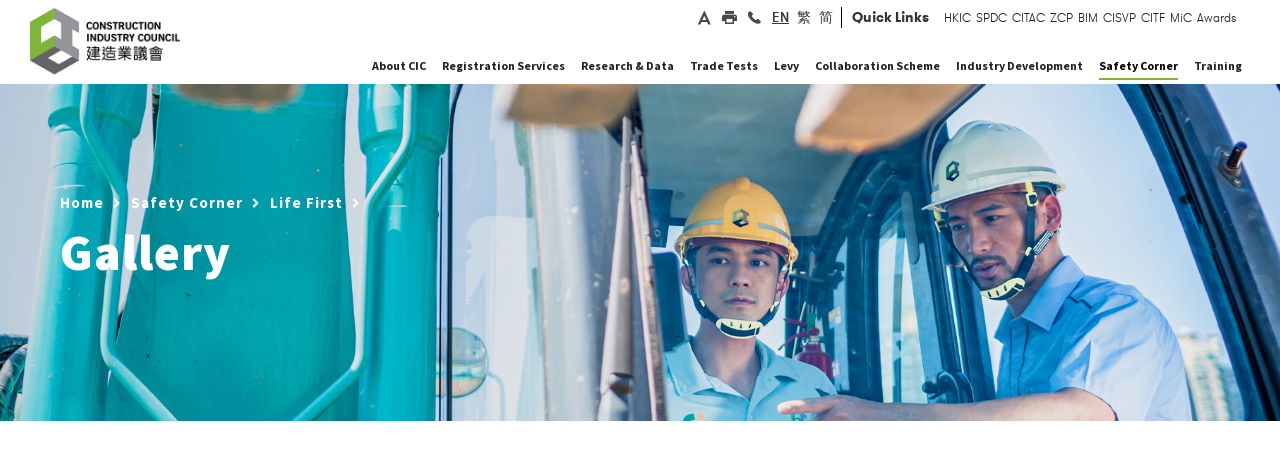

--- FILE ---
content_type: text/html
request_url: https://cic.hk/eng/main/safety-corner/lifefirst/gallery/
body_size: 16931
content:
<!DOCTYPE html>
<!--  This site was created in Webflow. http://www.webflow.com  -->
<!--  Last Published: Fri Jan 05 2018 11:12:18 GMT+0000 (UTC)  -->
<!--  Generated At 2025-10-23 10:40:43  -->
<html data-wf-page="5a3c6a590252f900015e1d1e" data-wf-site="5a1263bf9048ed0001064eb5" lang="en">
    <head>
        <title>Gallery</title>
        <meta charset="utf-8">
        <meta property="og:type" content="website" />
        <meta property="og:title" content="Gallery" />
        <meta property="og:description" content="Gallery" />
        <meta property="og:image" content="http://www.cic.hk/images/og_share.png" />
        <meta property="og:url" content="http://www.cic.hk/eng/main/safety-corner/lifefirst/gallery\index.html" />
        <meta property="og:updated_time" content="2025-10-23T10:40:43+08:00" />
        <meta content="width=device-width, initial-scale=1" name="viewport">
        <meta content="Webflow" name="generator">
        
        <link href="https://fonts.googleapis.com/css2?family=Source+Sans+Pro:wght@200;300;400;600;700;900&display=swap" rel="stylesheet">

<link href="/css/normalize.css" rel="stylesheet" type="text/css">
<link href="/css/webflow.css" rel="stylesheet" type="text/css">
<link href="/css/app.css?v=202405301233" rel="stylesheet" type="text/css">
<link href="/css/cic.css?v=202405301233" rel="stylesheet" type="text/css">
<link href="/css/cic-project.webflow.css?v=202404151916" rel="stylesheet" type="text/css">
<link href="/css/cicphase2.css?v=202412311440" rel="stylesheet" type="text/css">

<link href="/images/favicon32X32.png" rel="shortcut icon" type="image/x-icon">
<link href="/images/favicon.png" rel="apple-touch-icon">
<style>
/*+++++++++++++++++++++++++++++++++++++++++++*/
@media (min-width: 200px) {
.nav_main_menu {
  margin-top: 0px;
}
}
/*+++++++++++++++++++++++++++++++++++++++++++*/
@media (min-width: 400px) {
.nav_main_menu {
  margin-top: 0px;
}
}
/*+++++++++++++++++++++++++++++++++++++++++++*/
@media (min-width: 600px) {
.nav_main_menu {
  margin-top: 0px;
}
}
/*+++++++++++++++++++++++++++++++++++++++++++*/
@media (min-width: 955px) {
.nav_main_menu {
 margin-top: -76px;
}
}
/*+++++++++++++++++++++++++++++++++++++++++++*/
@media (min-width: 992px) {
.nav_main_menu {
  /*margin-top: -76px;*/
  margin-top: 7px;
}
} 
/*+++++++++++++++++++++++++++++++++++++++++++*/
@media (min-width: 1054px) {
.nav_main_menu {
  /*margin-top: -76px;*/
  margin-top: 7px;
}
}   
/*+++++++++++++++++++++++++++++++++++++++++++*/
@media (min-width: 1080px) {
.nav_main_menu {
  margin-top: 7px;
}
}</style>
<style>
/*@media screen and (max-width: 1150px) {
.w-nav[data-collapse="medium"] .w-nav-menu {
  display: none;
}
.w-nav[data-collapse="medium"] .w-nav-button {
  display: block;
}
}
@media screen and (max-width: 1150px) {
.w-nav[data-collapse="medium"] .w-dropdown,
.w-nav[data-collapse="medium"] .w-dropdown-toggle {
  display: block;
}
.w-nav[data-collapse="medium"] .w-dropdown-list {
  position: static;
}
}
@media screen and (max-width: 1150px) {
.w-nav[data-collapse="medium"] .w-nav-menu {
  display: none;
}
.w-nav[data-collapse="medium"] .w-nav-button {
  display: block;
}
}
@media (max-width: 1150px) {
.header_inner {
  padding: 0px;
}
.header-nav-linking {
  padding: 12px 15px 15px;
  background-color: #f3f3f3;
  color: #3b3b3b;
}
.header-nav-linking:hover {
  background-color: #7eb439;
  color: #fff;
}
.nav_main_menu {
  position: absolute;
  width: auto;
  margin-top: 0px;
  background-color: #9c9898;
}
.header_social_media {
  display: none;
}
.brand {
  width: 160px;
  margin-top: 12px;
  margin-bottom: 10px;
  margin-left: 13px;
  padding: 0px 10px;
}
.mobile-menu-button {
  margin-top: 0px;
  padding: 28px 28px 29px;
  background-color: #fff;
  color: #665f5f;
  font-size: 34px;
}
.mobile-menu-button.w--open {
  padding-bottom: 30px;
  background-color: #7eb439;
}
.mobile_searchbox {
  display: block;
  padding: 5px 15px 5px 63px;
  background-color: #7eb439;
  background-image: url('/images/icon_quicksearch2x.png');
  background-position: 22px 50%;
  background-size: 29px;
  background-repeat: no-repeat;
}
.searchboxmobilefile {
  height: 40px;
  margin-bottom: 0px;
  padding-top: 12px;
  padding-bottom: 12px;
  padding-left: 12px;
  border: 0px none #6ba124;
  border-radius: 0px;
  background-color: #7eb439;
  font-family: 'Gt walsheim web', sans-serif;
  color: #fff;
  font-size: 15px;
}
.form-block {
  margin-bottom: 0px;
}
.mobile_nav_socialmedia {
  display: block;
  padding: 10px 5px;
  background-color: #616467;
}
.mobile_nav_social_linking_a {
  width: 30px;
  height: 30px;
  background-image: url('/images/header_icon2_hover2x.png');
  background-position: 50% 50%;
  background-size: contain;
}
.mobile_nav_social_linking_a:hover {
  background-image: url('/images/header_icon22x.png');
}
.mobile_nav_social_linking_a.mobile_print {
  background-image: url('/images/header_icon4_hover2x.png');
}
.mobile_nav_social_linking_a.mobile_print:hover {
  background-image: url('/images/header_icon42x.png');
}
.mobile_nav_social_linking_a.mobile_phone {
  background-image: url('/images/header_icon5_hover2x.png');
}
.mobile_nav_social_linking_a.mobile_phone:hover {
  background-image: url('/images/header_icon52x.png');
}
.mobile_nav_social_linking_a.mobile_global {
  background-image: url('/images/header_icon6_hover2x.png');
}
.mobile_nav_social_linking_a.mobile_global:hover {
  background-image: url('/images/header_icon62x.png');
} 
.mobile_linkingrow {
  display: block;
  width: 400px;
  margin-right: auto;
  margin-left: auto;
  -webkit-box-align: center;
  -webkit-align-items: center;
  -ms-flex-align: center;
  align-items: center;
}
.row_border_right_mobile {
  padding-top: 0px;
  padding-bottom: 0px;
  border-right: 1px none #888181;
}
.header_desktop_linking {
  display: none;
}
.mobile_main_menu {
  display: block;
}
.mobile_dropmenu {
  border-bottom: 1px solid #f8f8f8;
  background-color: #fff;
  font-family: 'Gt walsheim pro trial', sans-serif;
  font-size: 16px;
  letter-spacing: 1px;
}
.mobile_dropmenu_sublinking:active {
  background-color: #7db800;
  color: #fff;
}
.mobiles_other_tilte {
  padding-top: 12px;
  padding-bottom: 12px;
  padding-left: 20px;
  background-color: #5ea800;
  color: #fff;
}
.mobile_menu_bglayer {
  position: fixed;
  left: 0px;
  top: 0px;
  right: 0px;
  bottom: 0px;
  z-index: 100;
  background-color: rgba(7, 7, 7, .9);
}
.mobile_menu_toggle {
  padding-top: 12px;
  padding-bottom: 12px;
}
}*/
/*+++++++++++++++++++++++++++++++++++++++++++*/
body{
overflow-x: hidden;
}
.w-slider-dot {
width: 7px;
height: 7px;
}
.w-dropdown-link{
white-space: normal!important;
}
.w-input::-webkit-input-placeholder { /* Chrome/Opera/Safari */
color: #fff!important;
}
.w-input::-moz-placeholder { /* Firefox 19+ */
color: #fff!important;
}
.w-input:-ms-input-placeholder { /* IE 10+ */
color: #fff!important;
}
.w-input:-moz-placeholder { /* Firefox 18- */
color: #fff!important;
}
.w-tab-link {
float: left;
}
.w-tab-content {
clear: both;
}
.header_drop_tab_content{
clear: none;
}
a:hover .block_index_news_date, a:hover .block_index_news_title, a:hover .block_index_news_txt{
color: #fff!important;
}
a:hover .index_block_download_content{
color: #7eb439!important;
}
a:hover .block_newsupdate_title{
color: #7eb439!important;
}
a:hover .btn_index_news_linking{
background-image: url("http://uploads.webflow.com/5a1263bf9048ed0001064eb5/5a128fc99048ed0001065e73_small_whitearrow%402x.png");
}
/*++++++++++++++++++++++tab mouse on green+++++++++++*/
a:hover .menu_hover_bottomline{
color: #7eb439!important;
border-bottom: 5px solid #7eb439!important;
}
/*+++++a:focus .menu_hover_bottomline{
color: #7eb439!important;
border-bottom: 5px solid #7eb439!important;
}++++*/
.dropdown_menu.drop_about:hover .menu_hover_bottomline{
color: #7eb439!important;
border-bottom: 5px solid #7eb439!important;
}
/*++++++++++++++++++++++placeholder+++++++++++*/
input:focus::-webkit-input-placeholder { color:transparent!important; }
input:focus:-moz-placeholder { color:transparent!important; } /* FF 4-18 */
input:focus::-moz-placeholder { color:transparent!important; } /* FF 19+ */
input:focus:-ms-input-placeholder { color:transparent!important; } /* IE 10+ */
</style>
        <!-- Google Tag Manager -->
<script>(function(w,d,s,l,i){w[l]=w[l]||[];w[l].push({'gtm.start':
new Date().getTime(),event:'gtm.js'});var f=d.getElementsByTagName(s)[0],
j=d.createElement(s),dl=l!='dataLayer'?'&l='+l:'';j.async=true;j.src=
'https://www.googletagmanager.com/gtm.js?id='+i+dl;f.parentNode.insertBefore(j,f);
})(window,document,'script','dataLayer','GTM-MQTDQSP');</script>
<!-- End Google Tag Manager -->

<!-- [if lt IE 9]><script src="https://cdnjs.cloudflare.com/ajax/libs/html5shiv/3.7.3/html5shiv.min.js" type="text/javascript"></script><![endif] -->
<script type="text/javascript">!function(o,c){var n=c.documentElement,t=" w-mod-";n.className+=t+"js",("ontouchstart"in o||o.DocumentTouch&&c instanceof DocumentTouch)&&(n.className+=t+"touch")}(window,document);</script>
<script src="https://ajax.googleapis.com/ajax/libs/jquery/2.2.0/jquery.min.js" type="text/javascript"></script>
    </head>
    <body class="main_body_bg">
		<a class="cic-skip-nav" href="#mainContentTagret" title="Skip to main content" onclick="document.getElementById('mainContentTagret').focus();">Skip to main content</a>
        <!--  Generated At 2025-12-15 11:40:10  -->
<div class="header_wrapper">
        <div class="dropdown_menu drop_about" data-ix="drop-1-2">
            <div class="dropdown_menu_inner">
                <div class="dropdown_menu_row w-row">
                    <div class="column-5 w-col w-col-3">
                        <div class="dropdown_menu_sectiontitle">About CIC</div>
                    </div>
                    <div class="dropdown_menu_col2 w-col w-col-9">
                        <div data-duration-in="300" data-duration-out="100" class="header_menu_droptab w-tabs">
                            <div class="header_tabmenu w-tab-menu">
                                    <a data-href="/eng/main/aboutcic/corporate_profile/" href="/eng/main/aboutcic/corporate_profile/" data-w-tab="2"  class="header_tab_linking w-inline-block w-tab-link">
                                        <div>Corporate Profile</div>
                                    </a>
                                    <a data-href="/eng/main/aboutcic/corporate_governance/" href="/eng/main/aboutcic/corporate_governance/" data-w-tab="6"  class="header_tab_linking w-inline-block w-tab-link">
                                        <div>Corporate Governance</div>
                                    </a>
                                    <a data-href="/eng/main/aboutcic/leadership/"  data-w-tab="11"  class="header_tab_linking w-inline-block w-tab-link">
                                        <div>Leadership</div>
                                    </a>
                                    <a data-href="/eng/main/aboutcic/leadership/Org_Structure/" href="/eng/main/aboutcic/leadership/Org_Structure/" data-w-tab="15"  class="header_tab_linking w-inline-block w-tab-link">
                                        <div>Organisation Structure</div>
                                    </a>
                                    <a data-href="/eng/main/aboutcic/procurement/"  data-w-tab="16"  class="header_tab_linking w-inline-block w-tab-link">
                                        <div>Procurement</div>
                                    </a>
                                    <a data-href="https://www.cic.hk/career/eng/jobs/index.html" href="https://www.cic.hk/career/eng/jobs/index.html" data-w-tab="22"  class="header_tab_linking w-inline-block w-tab-link">
                                        <div>Join Our Team</div>
                                    </a>
                                    <a data-href="/eng/main/aboutcic/media_centre/press/press_release/"  data-w-tab="27"  class="header_tab_linking w-inline-block w-tab-link">
                                        <div>Media Centre</div>
                                    </a>
                                    <a data-href="/eng/main/aboutcic/news_and_updates/"  data-w-tab="32"  class="header_tab_linking w-inline-block w-tab-link">
                                        <div>News and Updates</div>
                                    </a>
                                    <a data-href="/eng/main/aboutcic/publications/"  data-w-tab="53"  class="header_tab_linking w-inline-block w-tab-link">
                                        <div>Publications</div>
                                    </a>
                                    <a data-href="/eng/main/aboutcic/contact_us/"  data-w-tab="69"  class="header_tab_linking w-inline-block w-tab-link">
                                        <div>Contact Us</div>
                                    </a>
                            </div>
                            <div class="header_drop_tab_content w-tab-content">
                                    <div data-w-tab="2" class="w-tab-pane">
                                                                            </div>
                                    <div data-w-tab="6" class="w-tab-pane">
                                                                            </div>
                                    <div data-w-tab="11" class="w-tab-pane">
                                        
                                                                                    <div class="dropdown_menu_linking_group dropicon_trade2">
                                                        <a href="/eng/main/aboutcic/leadership/ChairmanBlog/" data-href="/eng/main/aboutcic/leadership/ChairmanBlog/"  class="dropdown_menu_mainbold_a normallinking w-inline-block">
                                                            <div class="header_droptab_content_txt">Chairman&#39;s Blog</div>
                                                        </a>
                                                        <a href="/eng/main/aboutcic/leadership/safety_walk_with_thomas/" data-href="/eng/main/aboutcic/leadership/safety_walk_with_thomas/"  class="dropdown_menu_mainbold_a normallinking w-inline-block">
                                                            <div class="header_droptab_content_txt">Safety Walk with Thomas</div>
                                                        </a>
                                                        <a href="/eng/main/aboutcic/leadership/cic_see_what_i_see/" data-href="/eng/main/aboutcic/leadership/cic_see_what_i_see/"  class="dropdown_menu_mainbold_a normallinking w-inline-block">
                                                            <div class="header_droptab_content_txt">CIC - See What I See</div>
                                                        </a>
                                                        <a href="/eng/main/aboutcic/leadership/EDBlog/" data-href="/eng/main/aboutcic/leadership/EDBlog/"  class="dropdown_menu_mainbold_a normallinking w-inline-block">
                                                            <div class="header_droptab_content_txt">Executive Director&#39;s Message</div>
                                                        </a>
                                                        <a href="/eng/main/aboutcic/leadership/FormerChairmanBlog/" data-href="/eng/main/aboutcic/leadership/FormerChairmanBlog/"  class="dropdown_menu_mainbold_a normallinking w-inline-block">
                                                            <div class="header_droptab_content_txt">Former Chairman&#39;s Blog</div>
                                                        </a>
                                                        <a href="/eng/main/aboutcic/leadership/cic_members/" data-href="/eng/main/aboutcic/leadership/cic_members/"  class="dropdown_menu_mainbold_a normallinking w-inline-block">
                                                            <div class="header_droptab_content_txt">CIC Members</div>
                                                        </a>
                                                        <a href="/eng/main/aboutcic/leadership/level0/" data-href="/eng/main/aboutcic/leadership/level0/"  class="dropdown_menu_mainbold_a normallinking w-inline-block">
                                                            <div class="header_droptab_content_txt">Boards and Committees</div>
                                                        </a>
                                                                                    </div>
                                    </div>
                                    <div data-w-tab="15" class="w-tab-pane">
                                                                            </div>
                                    <div data-w-tab="16" class="w-tab-pane">
                                        
                                                                                    <div class="dropdown_menu_linking_group dropicon_trade2">
                                                        <div data-delay="300" class="dropdown_dropmenu w-dropdown">
                                                            <div data-href="/eng/main/aboutcic/procurement/application_for_inclusion/" class="dropdown-toggle w-clearfix w-dropdown-toggle">
                                                                <div class="dropdown_dropmenutxt">Application for inclusion in the CIC Vendor List</div>
                                                                <div class="dropmenu_smallarrow w-icon-dropdown-toggle"></div>
                                                            </div>
                                                            <nav class="sub_dropdownmenu w-dropdown-list">
                                                                    <a href="/eng/main/aboutcic/procurement/application_for_inclusion/general/"  class="dropdown_menu_mainbold_a normallinking sublinking w-inline-block">
                                                                        <div>Application for Inclusion in the General Vendor List</div>
                                                                    </a>
                                                                    <a href="/eng/main/aboutcic/procurement/application_for_inclusion/qualified/"  class="dropdown_menu_mainbold_a normallinking sublinking w-inline-block">
                                                                        <div>Application for Inclusion in the Qualified Vendor List</div>
                                                                    </a>
                                                            </nav>
                                                        </div>
                                                        <a href="/eng/main/aboutcic/procurement/tender_details/" data-href="/eng/main/aboutcic/procurement/tender_details/"  class="dropdown_menu_mainbold_a normallinking w-inline-block">
                                                            <div class="header_droptab_content_txt">Tender details</div>
                                                        </a>
                                                                                    </div>
                                    </div>
                                    <div data-w-tab="22" class="w-tab-pane">
                                                                            </div>
                                    <div data-w-tab="27" class="w-tab-pane">
                                        
                                                                                    <div class="dropdown_menu_linking_group dropicon_trade2">
                                                        <a href="/eng/main/aboutcic/media_centre/press/press_release/" data-href="/eng/main/aboutcic/media_centre/press/press_release/"  class="dropdown_menu_mainbold_a normallinking w-inline-block">
                                                            <div class="header_droptab_content_txt">Press Release</div>
                                                        </a>
                                                        <a href="/eng/main/aboutcic/media_centre/press/media_contacts/" data-href="/eng/main/aboutcic/media_centre/press/media_contacts/"  class="dropdown_menu_mainbold_a normallinking w-inline-block">
                                                            <div class="header_droptab_content_txt">Media Enquiries</div>
                                                        </a>
                                                        <a href="/eng/main/aboutcic/media_centre/industry_news/" data-href="/eng/main/aboutcic/media_centre/industry_news/"  class="dropdown_menu_mainbold_a normallinking w-inline-block">
                                                            <div class="header_droptab_content_txt">Industry News</div>
                                                        </a>
                                                        <div data-delay="300" class="dropdown_dropmenu w-dropdown">
                                                            <div data-href="/eng/main/aboutcic/media_centre/press/news_archives/" class="dropdown-toggle w-clearfix w-dropdown-toggle">
                                                                <div class="dropdown_dropmenutxt">News in Focus</div>
                                                                <div class="dropmenu_smallarrow w-icon-dropdown-toggle"></div>
                                                            </div>
                                                            <nav class="sub_dropdownmenu w-dropdown-list">
                                                                    <a href="https://paper.hket.com/article/3724860?r=cpsdlc"  target="_blank"  class="dropdown_menu_mainbold_a normallinking sublinking w-inline-block">
                                                                        <div>建築的事 之 業界楷模（Chinese version only）</div>
                                                                    </a>
                                                                    <a href="/eng/main/aboutcic/media_centre/press/news_archives/202401/"  class="dropdown_menu_mainbold_a normallinking sublinking w-inline-block">
                                                                        <div>建築的事 之 鬥志激昂（Chinese version only）</div>
                                                                    </a>
                                                                    <a href="/eng/main/aboutcic/media_centre/press/news_archives/202312/"  class="dropdown_menu_mainbold_a normallinking sublinking w-inline-block">
                                                                        <div>建築的事 之 青年領航（Chinese version only）</div>
                                                                    </a>
                                                                    <a href="/eng/main/aboutcic/media_centre/press/news_archives/202311/"  class="dropdown_menu_mainbold_a normallinking sublinking w-inline-block">
                                                                        <div>建築的事 之 探索未來（Chinese version only）</div>
                                                                    </a>
                                                                    <a href="/eng/main/aboutcic/media_centre/press/news_archives/202310/"  class="dropdown_menu_mainbold_a normallinking sublinking w-inline-block">
                                                                        <div>建築的事 之 機械人巡禮（Chinese version only）</div>
                                                                    </a>
                                                                    <a href="/eng/main/aboutcic/media_centre/press/news_archives/202309/"  class="dropdown_menu_mainbold_a normallinking sublinking w-inline-block">
                                                                        <div>建築的事 之 全球議題（Chinese version only）</div>
                                                                    </a>
                                                                    <a href="/eng/main/aboutcic/media_centre/press/news_archives/202308/"  class="dropdown_menu_mainbold_a normallinking sublinking w-inline-block">
                                                                        <div>建築的事 之 增廣見聞（Chinese version only）</div>
                                                                    </a>
                                                                    <a href="/eng/main/aboutcic/media_centre/press/news_archives/202307/"  class="dropdown_menu_mainbold_a normallinking sublinking w-inline-block">
                                                                        <div>建築的事 之 善心滿載（Chinese version only）</div>
                                                                    </a>
                                                                    <a href="/eng/main/aboutcic/media_centre/press/news_archives/202306/"  class="dropdown_menu_mainbold_a normallinking sublinking w-inline-block">
                                                                        <div>建築的事 之 各展所長（Chinese version only）</div>
                                                                    </a>
                                                                    <a href="/eng/main/aboutcic/media_centre/press/news_archives/202305/"  class="dropdown_menu_mainbold_a normallinking sublinking w-inline-block">
                                                                        <div>建築的事 之 團結力量（Chinese version only）</div>
                                                                    </a>
                                                                    <a href="/eng/main/aboutcic/media_centre/press/news_archives/202304/"  class="dropdown_menu_mainbold_a normallinking sublinking w-inline-block">
                                                                        <div>建築的事 之 專業進修（Chinese version only）</div>
                                                                    </a>
                                                                    <a href="/eng/main/aboutcic/media_centre/press/news_archives/202303/"  class="dropdown_menu_mainbold_a normallinking sublinking w-inline-block">
                                                                        <div>建築的事 之 生命第一（Chinese version only）</div>
                                                                    </a>
                                                                    <a href="/eng/main/aboutcic/media_centre/press/news_archives/202302/"  class="dropdown_menu_mainbold_a normallinking sublinking w-inline-block">
                                                                        <div>建築的事 之 可持續建築（Chinese version only）</div>
                                                                    </a>
                                                                    <a href="/eng/main/aboutcic/media_centre/press/news_archives/202301/"  class="dropdown_menu_mainbold_a normallinking sublinking w-inline-block">
                                                                        <div>建築的事 之 大師培訓（Chinese version only）</div>
                                                                    </a>
                                                                    <a href="/eng/main/aboutcic/media_centre/press/news_archives/202212/"  class="dropdown_menu_mainbold_a normallinking sublinking w-inline-block">
                                                                        <div>建築的事 之 科技前瞻（Chinese version only）</div>
                                                                    </a>
                                                                    <a href="/eng/main/aboutcic/media_centre/press/news_archives/202211/"  class="dropdown_menu_mainbold_a normallinking sublinking w-inline-block">
                                                                        <div>建築的事 之 共建未來（Chinese version only）</div>
                                                                    </a>
                                                                    <a href="/eng/main/aboutcic/media_centre/press/news_archives/202210/"  class="dropdown_menu_mainbold_a normallinking sublinking w-inline-block">
                                                                        <div>建築的事 之 創博會2022（Chinese version only）</div>
                                                                    </a>
                                                                    <a href="/eng/main/aboutcic/media_centre/press/news_archives/202208/"  class="dropdown_menu_mainbold_a normallinking sublinking w-inline-block">
                                                                        <div>建築的事 之 善用數據（Chinese version only）</div>
                                                                    </a>
                                                                    <a href="/eng/main/aboutcic/media_centre/press/news_archives/202207/"  class="dropdown_menu_mainbold_a normallinking sublinking w-inline-block">
                                                                        <div>建築的事 之 魯班服務月（Chinese version only）</div>
                                                                    </a>
                                                                    <a href="/eng/main/aboutcic/media_centre/press/news_archives/202206/"  class="dropdown_menu_mainbold_a normallinking sublinking w-inline-block">
                                                                        <div>建築的事 之 安全第一（Chinese version only）</div>
                                                                    </a>
                                                                    <a href="/eng/main/aboutcic/media_centre/press/news_archives/202205/"  class="dropdown_menu_mainbold_a normallinking sublinking w-inline-block">
                                                                        <div>建築的事 之 主席願景（Chinese version only）</div>
                                                                    </a>
                                                                    <a href="/eng/main/aboutcic/media_centre/press/news_archives/202204/"  class="dropdown_menu_mainbold_a normallinking sublinking w-inline-block">
                                                                        <div>建築的事 之 同舟共濟（Chinese version only）</div>
                                                                    </a>
                                                                    <a href="/eng/main/aboutcic/media_centre/press/news_archives/202203/"  class="dropdown_menu_mainbold_a normallinking sublinking w-inline-block">
                                                                        <div>建築的事 之 資歷認可（Chinese version only）</div>
                                                                    </a>
                                                                    <a href="/eng/main/aboutcic/media_centre/press/news_archives/202202/"  class="dropdown_menu_mainbold_a normallinking sublinking w-inline-block">
                                                                        <div>建築的事 之 建造業創科基金（Chinese version only）</div>
                                                                    </a>
                                                                    <a href="/eng/main/aboutcic/media_centre/press/news_archives/202201/"  class="dropdown_menu_mainbold_a normallinking sublinking w-inline-block">
                                                                        <div>建築的事 之 建造業奧斯卡（Chinese version only）</div>
                                                                    </a>
                                                            </nav>
                                                        </div>
                                                                                    </div>
                                    </div>
                                    <div data-w-tab="32" class="w-tab-pane">
                                        
                                                                                    <div class="dropdown_menu_linking_group dropicon_trade2">
                                                        <div data-delay="300" class="dropdown_dropmenu w-dropdown">
                                                            <div data-href="/eng/main/aboutcic/news_and_updates/notices_and_announcements/notices_and_announcement/" class="dropdown-toggle w-clearfix w-dropdown-toggle">
                                                                <div class="dropdown_dropmenutxt">Notices &amp; Announcements</div>
                                                                <div class="dropmenu_smallarrow w-icon-dropdown-toggle"></div>
                                                            </div>
                                                            <nav class="sub_dropdownmenu w-dropdown-list">
                                                                    <a href="/eng/main/aboutcic/news_and_updates/notices_and_announcements/notices_and_announcement/"  class="dropdown_menu_mainbold_a normallinking sublinking w-inline-block">
                                                                        <div>Notices &amp; Announcement</div>
                                                                    </a>
                                                                    <a href="/eng/main/aboutcic/news_and_updates/notices_and_announcements/council_Papers_minutes/"  class="dropdown_menu_mainbold_a normallinking sublinking w-inline-block">
                                                                        <div>Council Papers &amp; Minutes</div>
                                                                    </a>
                                                            </nav>
                                                        </div>
                                                        <a href="/eng/main/aboutcic/news_and_updates/events_calendar/" data-href="/eng/main/aboutcic/news_and_updates/events_calendar/"  class="dropdown_menu_mainbold_a normallinking w-inline-block">
                                                            <div class="header_droptab_content_txt">Event Calendar</div>
                                                        </a>
                                                        <a href="/eng/main/aboutcic/news_and_updates/past_events/" data-href="/eng/main/aboutcic/news_and_updates/past_events/"  class="dropdown_menu_mainbold_a normallinking w-inline-block">
                                                            <div class="header_droptab_content_txt">Past Events</div>
                                                        </a>
                                                        <div data-delay="300" class="dropdown_dropmenu w-dropdown">
                                                            <div data-href="/eng/main/aboutcic/news_and_updates/speeches_n_presentations/speeches/" class="dropdown-toggle w-clearfix w-dropdown-toggle">
                                                                <div class="dropdown_dropmenutxt">Speeches &amp; Messages</div>
                                                                <div class="dropmenu_smallarrow w-icon-dropdown-toggle"></div>
                                                            </div>
                                                            <nav class="sub_dropdownmenu w-dropdown-list">
                                                                    <a href="/eng/main/aboutcic/news_and_updates/speeches_n_presentations/speeches/"  class="dropdown_menu_mainbold_a normallinking sublinking w-inline-block">
                                                                        <div>Speeches</div>
                                                                    </a>
                                                                    <a href="/eng/main/aboutcic/news_and_updates/speeches_n_presentations/Messages/"  class="dropdown_menu_mainbold_a normallinking sublinking w-inline-block">
                                                                        <div>Messages</div>
                                                                    </a>
                                                            </nav>
                                                        </div>
                                                                                    </div>
                                    </div>
                                    <div data-w-tab="53" class="w-tab-pane">
                                        
                                                                                    <div class="dropdown_menu_linking_group dropicon_trade2">
                                                        <div data-delay="300" class="dropdown_dropmenu w-dropdown">
                                                            <div data-href="/eng/main/aboutcic/publications/annual_report_index/" class="dropdown-toggle w-clearfix w-dropdown-toggle">
                                                                <div class="dropdown_dropmenutxt">Annual Report</div>
                                                                <div class="dropmenu_smallarrow w-icon-dropdown-toggle"></div>
                                                            </div>
                                                            <nav class="sub_dropdownmenu w-dropdown-list">
                                                                    <a href="/eng/main/aboutcic/publications/annual_report_index/2024/"  class="dropdown_menu_mainbold_a normallinking sublinking w-inline-block">
                                                                        <div>Annual Report for 2024</div>
                                                                    </a>
                                                                    <a href="/eng/main/aboutcic/publications/annual_report_index/2023/"  class="dropdown_menu_mainbold_a normallinking sublinking w-inline-block">
                                                                        <div>Annual Report for 2023</div>
                                                                    </a>
                                                                    <a href="/eng/main/aboutcic/publications/annual_report_index/2022/"  class="dropdown_menu_mainbold_a normallinking sublinking w-inline-block">
                                                                        <div>Annual Report for 2022</div>
                                                                    </a>
                                                                    <a href="/eng/main/aboutcic/publications/annual_report_index/2021/"  class="dropdown_menu_mainbold_a normallinking sublinking w-inline-block">
                                                                        <div>Annual Report for 2021</div>
                                                                    </a>
                                                                    <a href="/eng/main/aboutcic/publications/annual_report_index/2020/"  class="dropdown_menu_mainbold_a normallinking sublinking w-inline-block">
                                                                        <div>Annual Report for 2020</div>
                                                                    </a>
                                                                    <a href="/eng/main/aboutcic/publications/annual_report_index/2019/"  class="dropdown_menu_mainbold_a normallinking sublinking w-inline-block">
                                                                        <div>Annual Report for 2019</div>
                                                                    </a>
                                                            </nav>
                                                        </div>
                                                        <a href="/eng/main/aboutcic/publications/work_plans/" data-href="/eng/main/aboutcic/publications/work_plans/"  class="dropdown_menu_mainbold_a normallinking w-inline-block">
                                                            <div class="header_droptab_content_txt">Major Work Plans</div>
                                                        </a>
                                                        <a href="/eng/main/aboutcic/publications/sustainability_report/" data-href="/eng/main/aboutcic/publications/sustainability_report/"  class="dropdown_menu_mainbold_a normallinking w-inline-block">
                                                            <div class="header_droptab_content_txt">Sustainability Report</div>
                                                        </a>
                                                        <a href="/eng/main/aboutcic/publications/e_newsletter/" data-href="/eng/main/aboutcic/publications/e_newsletter/"  class="dropdown_menu_mainbold_a normallinking w-inline-block">
                                                            <div class="header_droptab_content_txt">CIC Newsletter</div>
                                                        </a>
                                                        <a href="/eng/main/aboutcic/publications/cic_post/" data-href="/eng/main/aboutcic/publications/cic_post/"  class="dropdown_menu_mainbold_a normallinking w-inline-block">
                                                            <div class="header_droptab_content_txt">Construction Post</div>
                                                        </a>
                                                        <a href="/eng/main/aboutcic/publications/journal/" data-href="/eng/main/aboutcic/publications/journal/"  class="dropdown_menu_mainbold_a normallinking w-inline-block">
                                                            <div class="header_droptab_content_txt">Journal</div>
                                                        </a>
                                                        <a href="/eng/main/aboutcic/publications/guidelines/" data-href="/eng/main/aboutcic/publications/guidelines/"  class="dropdown_menu_mainbold_a normallinking w-inline-block">
                                                            <div class="header_droptab_content_txt">Guidelines</div>
                                                        </a>
                                                        <a href="/eng/main/aboutcic/publications/reference_materials/" data-href="/eng/main/aboutcic/publications/reference_materials/"  class="dropdown_menu_mainbold_a normallinking w-inline-block">
                                                            <div class="header_droptab_content_txt">Reference Materials</div>
                                                        </a>
                                                        <a href="/eng/main/aboutcic/publications/alert/" data-href="/eng/main/aboutcic/publications/alert/"  class="dropdown_menu_mainbold_a normallinking w-inline-block">
                                                            <div class="header_droptab_content_txt">Alert / Message</div>
                                                        </a>
                                                        <a href="/eng/main/aboutcic/publications/codes_of_conduct/" data-href="/eng/main/aboutcic/publications/codes_of_conduct/"  class="dropdown_menu_mainbold_a normallinking w-inline-block">
                                                            <div class="header_droptab_content_txt">Codes of Conduct</div>
                                                        </a>
                                                        <a href="/eng/main/aboutcic/publications/fact_sheet/" data-href="/eng/main/aboutcic/publications/fact_sheet/"  class="dropdown_menu_mainbold_a normallinking w-inline-block">
                                                            <div class="header_droptab_content_txt">Fact Sheet</div>
                                                        </a>
                                                        <a href="/eng/main/aboutcic/publications/poster/" data-href="/eng/main/aboutcic/publications/poster/"  class="dropdown_menu_mainbold_a normallinking w-inline-block">
                                                            <div class="header_droptab_content_txt">Poster</div>
                                                        </a>
                                                        <a href="/eng/main/aboutcic/publications/report/" data-href="/eng/main/aboutcic/publications/report/"  class="dropdown_menu_mainbold_a normallinking w-inline-block">
                                                            <div class="header_droptab_content_txt">Report</div>
                                                        </a>
                                                        <a href="/eng/main/aboutcic/publications/school_material/" data-href="/eng/main/aboutcic/publications/school_material/"  class="dropdown_menu_mainbold_a normallinking w-inline-block">
                                                            <div class="header_droptab_content_txt">School Material</div>
                                                        </a>
                                                        <a href="/eng/main/aboutcic/publications/former_pcicb/" data-href="/eng/main/aboutcic/publications/former_pcicb/"  class="dropdown_menu_mainbold_a normallinking w-inline-block">
                                                            <div class="header_droptab_content_txt">Publications of former PCICB</div>
                                                        </a>
                                                                                    </div>
                                    </div>
                                    <div data-w-tab="69" class="w-tab-pane">
                                        
                                                                                    <div class="dropdown_menu_linking_group dropicon_trade2">
                                                        <a href="/eng/main/aboutcic/contact_us/contact_details/" data-href="/eng/main/aboutcic/contact_us/contact_details/"  class="dropdown_menu_mainbold_a normallinking w-inline-block">
                                                            <div class="header_droptab_content_txt">Contact Details</div>
                                                        </a>
                                                        <a href="/ssl/eng/onlineenquiry/" data-href="/ssl/eng/onlineenquiry/"  class="dropdown_menu_mainbold_a normallinking w-inline-block">
                                                            <div class="header_droptab_content_txt">Online Enquiry</div>
                                                        </a>
                                                        <a href="/eng/main/aboutcic/contact_us/DataAcessRequest/" data-href="/eng/main/aboutcic/contact_us/DataAcessRequest/"  class="dropdown_menu_mainbold_a normallinking w-inline-block">
                                                            <div class="header_droptab_content_txt">Access to Personal Data</div>
                                                        </a>
                                                                                    </div>
                                    </div>
                            </div>
                        </div>
                    </div>
                </div>
            </div>
        </div>
        <div class="dropdown_menu drop_about" data-ix="drop-121-2">
            <div class="dropdown_menu_inner">
                <div class="dropdown_menu_row w-row">
                    <div class="column-5 w-col w-col-3">
                        <div class="dropdown_menu_sectiontitle">Registration Services</div>
                    </div>
                    <div class="dropdown_menu_col2 w-col w-col-9">
                        <div data-duration-in="300" data-duration-out="100" class="header_menu_droptab w-tabs">
                            <div class="header_tabmenu w-tab-menu">
                                    <a data-href="/eng/main/registration_services/construction_workers_regi/"  data-w-tab="122"  class="header_tab_linking w-inline-block w-tab-link">
                                        <div>Construction Workers Registration</div>
                                    </a>
                                    <a data-href="/eng/main/registration_services/CWRS/" href="/eng/main/registration_services/CWRS/" data-w-tab="147"  class="header_tab_linking w-inline-block w-tab-link">
                                        <div>Construction Workers Registration System (CWRS)</div>
                                    </a>
                                    <a data-href="https://www.cic.hk/eform/webenquiry/webenquiry.aspx?lang=en-US" href="https://www.cic.hk/eform/webenquiry/webenquiry.aspx?lang=en-US" data-w-tab="146"  class="header_tab_linking w-inline-block w-tab-link">
                                        <div>Register of Construction Workers</div>
                                    </a>
                                    <a data-href="https://rstc.cic.hk/en/index.aspx" href="https://rstc.cic.hk/en/index.aspx" data-w-tab="151"  target="_blank"  class="header_tab_linking w-inline-block w-tab-link">
                                        <div>Registered Specialist Trade Contractors Scheme</div>
                                    </a>
                                    <a data-href="/eng/main/registration_services/tcprs/"  data-w-tab="502"  class="header_tab_linking w-inline-block w-tab-link">
                                        <div>Technically Competent Persons Registration Scheme</div>
                                    </a>
                                    <a data-href="/eng/main/registration_services/workersinfo/"  data-w-tab="377"  class="header_tab_linking w-inline-block w-tab-link">
                                        <div>Workers Information</div>
                                    </a>
                                    <a data-href="http://www.cwf.cic.hk/en/index" href="http://www.cwf.cic.hk/en/index" data-w-tab="428"  target="_blank"  class="header_tab_linking w-inline-block w-tab-link">
                                        <div>Construction Workers Festival</div>
                                    </a>
                                    <a data-href="/eng/main/registration_services/forms_and_samples/" href="/eng/main/registration_services/forms_and_samples/" data-w-tab="172"  class="header_tab_linking w-inline-block w-tab-link">
                                        <div>Forms</div>
                                    </a>
                                    <a data-href="/eng/main/registration_services/faq/"  data-w-tab="167"  class="header_tab_linking w-inline-block w-tab-link">
                                        <div>Frequently Asked Questions</div>
                                    </a>
                            </div>
                            <div class="header_drop_tab_content w-tab-content">
                                    <div data-w-tab="122" class="w-tab-pane">
                                        
                                                                                    <div class="dropdown_menu_linking_group dropicon_trade2">
                                                        <a href="/eng/main/registration_services/cwro/" data-href="/eng/main/registration_services/cwro/"  class="dropdown_menu_mainbold_a normallinking w-inline-block">
                                                            <div class="header_droptab_content_txt">&quot;Designated Workers for Designated Skills&quot; Provision</div>
                                                        </a>
                                                        <div data-delay="300" class="dropdown_dropmenu w-dropdown">
                                                            <div data-href="/eng/main/registration_services/construction_workers_regi/application/" class="dropdown-toggle w-clearfix w-dropdown-toggle">
                                                                <div class="dropdown_dropmenutxt">Application</div>
                                                                <div class="dropmenu_smallarrow w-icon-dropdown-toggle"></div>
                                                            </div>
                                                            <nav class="sub_dropdownmenu w-dropdown-list">
                                                                    <a href="/eng/main/how_to_apply/"  class="dropdown_menu_mainbold_a normallinking sublinking w-inline-block">
                                                                        <div>How to Apply</div>
                                                                    </a>
                                                                    <a href="/eng/main/registration_services/construction_workers_regi/application/app_form/"  class="dropdown_menu_mainbold_a normallinking sublinking w-inline-block">
                                                                        <div>Registration Requirements and Fees</div>
                                                                    </a>
                                                                    <a href="/eng/main/registration_services/construction_workers_regi/application/application_procedure/"  class="dropdown_menu_mainbold_a normallinking sublinking w-inline-block">
                                                                        <div>New and Renewal Application</div>
                                                                    </a>
                                                                    <a href="/eng/main/registration_services/construction_workers_regi/registration_card/loss_damage_reg_card/"  class="dropdown_menu_mainbold_a normallinking sublinking w-inline-block">
                                                                        <div>Loss and Damage of Registration Card</div>
                                                                    </a>
                                                                    <a href="/eng/main/registration_services/construction_workers_regi/registration_card/"  class="dropdown_menu_mainbold_a normallinking sublinking w-inline-block">
                                                                        <div>Additional Information in Registration Card</div>
                                                                    </a>
                                                            </nav>
                                                        </div>
                                                        <a href="/eng/main/registration_services/benefit_for_cons_worker/" data-href="/eng/main/registration_services/benefit_for_cons_worker/"  class="dropdown_menu_mainbold_a normallinking w-inline-block">
                                                            <div class="header_droptab_content_txt">Scholarship for Family Members of Registered Construction Workers</div>
                                                        </a>
                                                        <a href="/eng/main/registration_services/construction_workers_regi/application/workers_reg_service_p/" data-href="/eng/main/registration_services/construction_workers_regi/application/workers_reg_service_p/"  class="dropdown_menu_mainbold_a normallinking w-inline-block">
                                                            <div class="header_droptab_content_txt">Service Centres</div>
                                                        </a>
                                                        <div data-delay="300" class="dropdown_dropmenu w-dropdown">
                                                            <div data-href="/eng/main/registration_services/construction_workers_regi/review_and_appeal/" class="dropdown-toggle w-clearfix w-dropdown-toggle">
                                                                <div class="dropdown_dropmenutxt">Review and Appeal</div>
                                                                <div class="dropmenu_smallarrow w-icon-dropdown-toggle"></div>
                                                            </div>
                                                            <nav class="sub_dropdownmenu w-dropdown-list">
                                                                    <a href="/eng/main/registration_services/construction_workers_regi/review_and_appeal/appli_for_rev_of_reg_dec/"  class="dropdown_menu_mainbold_a normallinking sublinking w-inline-block">
                                                                        <div>Review of Registrar&#39;s Decision on Workers Registration</div>
                                                                    </a>
                                                                    <a href="/eng/main/registration_services/construction_workers_regi/review_and_appeal/appeal_against_a_decision/"  class="dropdown_menu_mainbold_a normallinking sublinking w-inline-block">
                                                                        <div>Appeal against Registrar&#39;s Decision on Workers Registration</div>
                                                                    </a>
                                                                    <a href="/eng/main/registration_services/construction_workers_regi/review_and_appeal/app_ag_the_dec_of_council/"  class="dropdown_menu_mainbold_a normallinking sublinking w-inline-block">
                                                                        <div>Appeal against Council&#39;s Decision on Exemption from Providing Card Reading Device</div>
                                                                    </a>
                                                            </nav>
                                                        </div>
                                                                                    </div>
                                    </div>
                                    <div data-w-tab="147" class="w-tab-pane">
                                                                            </div>
                                    <div data-w-tab="146" class="w-tab-pane">
                                                                            </div>
                                    <div data-w-tab="151" class="w-tab-pane">
                                                                            </div>
                                    <div data-w-tab="502" class="w-tab-pane">
                                        
                                                                                    <div class="dropdown_menu_linking_group dropicon_trade2">
                                                        <a href="/eng/main/registration_services/tcprs/about/" data-href="/eng/main/registration_services/tcprs/about/"  class="dropdown_menu_mainbold_a normallinking w-inline-block">
                                                            <div class="header_droptab_content_txt">About the Scheme</div>
                                                        </a>
                                                        <a href="/eng/main/registration_services/tcprs/ccd/" data-href="/eng/main/registration_services/tcprs/ccd/"  class="dropdown_menu_mainbold_a normallinking w-inline-block">
                                                            <div class="header_droptab_content_txt">Continuous Competence Development</div>
                                                        </a>
                                                        <div data-delay="300" class="dropdown_dropmenu w-dropdown">
                                                            <div data-href="/eng/main/registration_services/tcprs/application/" class="dropdown-toggle w-clearfix w-dropdown-toggle">
                                                                <div class="dropdown_dropmenutxt">Application for Registration</div>
                                                                <div class="dropmenu_smallarrow w-icon-dropdown-toggle"></div>
                                                            </div>
                                                            <nav class="sub_dropdownmenu w-dropdown-list">
                                                                    <a href="/eng/main/registration_services/tcprs/application/how_to_apply/"  class="dropdown_menu_mainbold_a normallinking sublinking w-inline-block">
                                                                        <div>How to Apply</div>
                                                                    </a>
                                                                    <a href="https://tcprs.cic.hk/application/login"  target="_blank"  class="dropdown_menu_mainbold_a normallinking sublinking w-inline-block">
                                                                        <div>TCPRS Portal</div>
                                                                    </a>
                                                            </nav>
                                                        </div>
                                                        <a href="/common/TCPRS/tcplist.aspx?lang=en-US" data-href="/common/TCPRS/tcplist.aspx?lang=en-US"  class="dropdown_menu_mainbold_a normallinking w-inline-block">
                                                            <div class="header_droptab_content_txt">Technically Competent Persons List</div>
                                                        </a>
                                                                                    </div>
                                    </div>
                                    <div data-w-tab="377" class="w-tab-pane">
                                        
                                                                                    <div class="dropdown_menu_linking_group dropicon_trade2">
                                                        <a href="https://www.cic.hk/app/en/home.html" data-href="https://www.cic.hk/app/en/home.html"  target="_blank"  class="dropdown_menu_mainbold_a normallinking w-inline-block">
                                                            <div class="header_droptab_content_txt">CIC APP</div>
                                                        </a>
                                                        <a href="/eng/main/registration_services/easyjob/employer/" data-href="/eng/main/registration_services/easyjob/employer/"  class="dropdown_menu_mainbold_a normallinking w-inline-block">
                                                            <div class="header_droptab_content_txt">easyJob (Employer Version)</div>
                                                        </a>
                                                        <a href="/eng/main/registration_services/workersinfo/job_portal/" data-href="/eng/main/registration_services/workersinfo/job_portal/"  class="dropdown_menu_mainbold_a normallinking w-inline-block">
                                                            <div class="header_droptab_content_txt">Job Portal</div>
                                                        </a>
                                                        <a href="/eng/main/registration_services/workersinfo/card/" data-href="/eng/main/registration_services/workersinfo/card/"  class="dropdown_menu_mainbold_a normallinking w-inline-block">
                                                            <div class="header_droptab_content_txt">Construction Industry Credit Card</div>
                                                        </a>
                                                        <a href="/eng/main/registration_services/workersinfo/worker-friendly-sites/" data-href="/eng/main/registration_services/workersinfo/worker-friendly-sites/"  class="dropdown_menu_mainbold_a normallinking w-inline-block">
                                                            <div class="header_droptab_content_txt">Worker-Friendly Construction Site</div>
                                                        </a>
                                                        <a href="https://www.labour.gov.hk/eng/news/work_safety_alert_video.htm" data-href="https://www.labour.gov.hk/eng/news/work_safety_alert_video.htm"  target="_blank"  class="dropdown_menu_mainbold_a normallinking w-inline-block">
                                                            <div class="header_droptab_content_txt">Work Safety Alert (Animation)</div>
                                                        </a>
                                                                                    </div>
                                    </div>
                                    <div data-w-tab="428" class="w-tab-pane">
                                                                            </div>
                                    <div data-w-tab="172" class="w-tab-pane">
                                                                            </div>
                                    <div data-w-tab="167" class="w-tab-pane">
                                        
                                                                                    <div class="dropdown_menu_linking_group dropicon_trade2">
                                                        <a href="/eng/main/registration_services/faq/acwro/" data-href="/eng/main/registration_services/faq/acwro/"  class="dropdown_menu_mainbold_a normallinking w-inline-block">
                                                            <div class="header_droptab_content_txt">About Construction Workers Registration Ordinance</div>
                                                        </a>
                                                        <a href="/eng/main/registration_services/faq/apcwr/" data-href="/eng/main/registration_services/faq/apcwr/"  class="dropdown_menu_mainbold_a normallinking w-inline-block">
                                                            <div class="header_droptab_content_txt">About Application for Construction Workers Registration</div>
                                                        </a>
                                                        <a href="/eng/main/registration_services/faq/asdar/" data-href="/eng/main/registration_services/faq/asdar/"  class="dropdown_menu_mainbold_a normallinking w-inline-block">
                                                            <div class="header_droptab_content_txt">About Submission of Daily Attendance Records</div>
                                                        </a>
                                                        <a href="/eng/main/registration_services/faq/adwds/" data-href="/eng/main/registration_services/faq/adwds/"  class="dropdown_menu_mainbold_a normallinking w-inline-block">
                                                            <div class="header_droptab_content_txt">About “Designated Workers for Designated Skills” Provision</div>
                                                        </a>
                                                        <a href="/eng/main/registration_services/rstc/faq/" data-href="/eng/main/registration_services/rstc/faq/"  class="dropdown_menu_mainbold_a normallinking w-inline-block">
                                                            <div class="header_droptab_content_txt">About Registered Specialist Trade Contractors Scheme</div>
                                                        </a>
                                                        <a href="/eng/main/registration_services/faq/tcprs/" data-href="/eng/main/registration_services/faq/tcprs/"  class="dropdown_menu_mainbold_a normallinking w-inline-block">
                                                            <div class="header_droptab_content_txt">About Technically Competent Persons Registration Scheme</div>
                                                        </a>
                                                                                    </div>
                                    </div>
                            </div>
                        </div>
                    </div>
                </div>
            </div>
        </div>
        <div class="dropdown_menu drop_about" data-ix="drop-173-2">
            <div class="dropdown_menu_inner">
                <div class="dropdown_menu_row w-row">
                    <div class="column-5 w-col w-col-3">
                        <div class="dropdown_menu_sectiontitle">Research &amp; Data</div>
                    </div>
                    <div class="dropdown_menu_col2 w-col w-col-9">
                        <div data-duration-in="300" data-duration-out="100" class="header_menu_droptab w-tabs">
                            <div class="header_tabmenu w-tab-menu">
                                    <a data-href="/eng/main/research_data_analytics_/research_fund_application/" href="/eng/main/research_data_analytics_/research_fund_application/" data-w-tab="174"  class="header_tab_linking w-inline-block w-tab-link">
                                        <div>CIC Research Fund Application</div>
                                    </a>
                                    <a data-href="/eng/main/research_data_analytics_/cic_fund_projects/"  data-w-tab="175"  class="header_tab_linking w-inline-block w-tab-link">
                                        <div>CIC Funded Projects</div>
                                    </a>
                                    <a data-href="/eng/main/research_data_analytics_/expenditure_forecast/"  data-w-tab="176"  class="header_tab_linking w-inline-block w-tab-link">
                                        <div>Construction Expenditure Forecast</div>
                                    </a>
                                    <a data-href="/eng/main/research_data_analytics_/training_output/" href="/eng/main/research_data_analytics_/training_output/" data-w-tab="214"  class="header_tab_linking w-inline-block w-tab-link">
                                        <div>Training Output</div>
                                    </a>
                                    <a data-href="/common/StatisticofRegWorkers/dashboard.aspx?lang=en-US" href="/common/StatisticofRegWorkers/dashboard.aspx?lang=en-US" data-w-tab="223"  class="header_tab_linking w-inline-block w-tab-link">
                                        <div>Statistics of Registered Construction Workers</div>
                                    </a>
                                    <a data-href="/eng/main/research_data_analytics_/epro_statistic/" href="/eng/main/research_data_analytics_/epro_statistic/" data-w-tab="229"  class="header_tab_linking w-inline-block w-tab-link">
                                        <div>Prosecution Statistics</div>
                                    </a>
                            </div>
                            <div class="header_drop_tab_content w-tab-content">
                                    <div data-w-tab="174" class="w-tab-pane">
                                                                            </div>
                                    <div data-w-tab="175" class="w-tab-pane">
                                        
                                                                                    <div class="dropdown_menu_linking_group dropicon_trade2">
                                                        <a href="/eng/main/research_data_analytics_/cic_fund_projects/bim/" data-href="/eng/main/research_data_analytics_/cic_fund_projects/bim/"  class="dropdown_menu_mainbold_a normallinking w-inline-block">
                                                            <div class="header_droptab_content_txt">Building Information Modelling</div>
                                                        </a>
                                                        <a href="/eng/main/research_data_analytics_/cic_fund_projects/cbd/" data-href="/eng/main/research_data_analytics_/cic_fund_projects/cbd/"  class="dropdown_menu_mainbold_a normallinking w-inline-block">
                                                            <div class="header_droptab_content_txt">Construction Procurement and Project Management</div>
                                                        </a>
                                                        <a href="/eng/main/research_data_analytics_/cic_fund_projects/cop/" data-href="/eng/main/research_data_analytics_/cic_fund_projects/cop/"  class="dropdown_menu_mainbold_a normallinking w-inline-block">
                                                            <div class="header_droptab_content_txt">Construction Productivity</div>
                                                        </a>
                                                        <a href="/eng/main/research_data_analytics_/cic_fund_projects/csy/" data-href="/eng/main/research_data_analytics_/cic_fund_projects/csy/"  class="dropdown_menu_mainbold_a normallinking w-inline-block">
                                                            <div class="header_droptab_content_txt">Construction Safety</div>
                                                        </a>
                                                        <a href="/eng/main/research_data_analytics_/cic_fund_projects/env/" data-href="/eng/main/research_data_analytics_/cic_fund_projects/env/"  class="dropdown_menu_mainbold_a normallinking w-inline-block">
                                                            <div class="header_droptab_content_txt">Green Construction</div>
                                                        </a>
                                                                                    </div>
                                    </div>
                                    <div data-w-tab="176" class="w-tab-pane">
                                        
                                                                                    <div class="dropdown_menu_linking_group dropicon_trade2">
                                                        <a href="/eng/main/research_data_analytics_/expenditure_forecast/background/" data-href="/eng/main/research_data_analytics_/expenditure_forecast/background/"  class="dropdown_menu_mainbold_a normallinking w-inline-block">
                                                            <div class="header_droptab_content_txt">Background</div>
                                                        </a>
                                                        <a href="/eng/main/research_data_analytics_/expenditure_forecast/acknowledgement/" data-href="/eng/main/research_data_analytics_/expenditure_forecast/acknowledgement/"  class="dropdown_menu_mainbold_a normallinking w-inline-block">
                                                            <div class="header_droptab_content_txt">Acknowledgement</div>
                                                        </a>
                                                        <div data-delay="300" class="dropdown_dropmenu w-dropdown">
                                                            <div data-href="/eng/main/research_data_analytics_/expenditure_forecast/forecast_figures_p/" class="dropdown-toggle w-clearfix w-dropdown-toggle">
                                                                <div class="dropdown_dropmenutxt">Forecast Figures</div>
                                                                <div class="dropmenu_smallarrow w-icon-dropdown-toggle"></div>
                                                            </div>
                                                            <nav class="sub_dropdownmenu w-dropdown-list">
                                                                    <a href="/eng/main/research_data_analytics_/expenditure_forecast/forecast_figures_p/highlights/"  class="dropdown_menu_mainbold_a normallinking sublinking w-inline-block">
                                                                        <div>Highlights</div>
                                                                    </a>
                                                                    <a href="/common/Fore/disclaimer.aspx?lang=en-US&year=2022_23"  class="dropdown_menu_mainbold_a normallinking sublinking w-inline-block">
                                                                        <div>Forecast Figures</div>
                                                                    </a>
                                                            </nav>
                                                        </div>
                                                                                    </div>
                                    </div>
                                    <div data-w-tab="214" class="w-tab-pane">
                                                                            </div>
                                    <div data-w-tab="223" class="w-tab-pane">
                                                                            </div>
                                    <div data-w-tab="229" class="w-tab-pane">
                                                                            </div>
                            </div>
                        </div>
                    </div>
                </div>
            </div>
        </div>
        <div class="dropdown_menu drop_about" data-ix="drop-91-2">
            <div class="dropdown_menu_inner">
                <div class="dropdown_menu_row w-row">
                    <div class="column-5 w-col w-col-3">
                        <div class="dropdown_menu_sectiontitle">Trade Tests</div>
                    </div>
                    <div class="dropdown_menu_col2 w-col w-col-9">
                        <div data-duration-in="300" data-duration-out="100" class="header_menu_droptab w-tabs">
                            <div class="header_tabmenu w-tab-menu">
                                    <a data-href="/eng/main/trade_test_list/introduction/" href="/eng/main/trade_test_list/introduction/" data-w-tab="92"  class="header_tab_linking w-inline-block w-tab-link">
                                        <div>Introduction</div>
                                    </a>
                                    <a data-href="/eng/main/trade_test_list/building_construction_tra/"  data-w-tab="94"  class="header_tab_linking w-inline-block w-tab-link">
                                        <div>Civil &amp; Building Construction Trades</div>
                                    </a>
                                    <a data-href="/eng/main/trade_test_list/em_trades_list/"  data-w-tab="98"  class="header_tab_linking w-inline-block w-tab-link">
                                        <div>Construction-related E&amp;M Trades</div>
                                    </a>
                                    <a data-href="/eng/main/trade_test_list/grade_a/" href="/eng/main/trade_test_list/grade_a/" data-w-tab="516"  class="header_tab_linking w-inline-block w-tab-link">
                                        <div>Trade Test for Grade A Electrical Work</div>
                                    </a>
                                    <a data-href="/eng/main/trade_test_list/mach_cranes_operation/"  data-w-tab="101"  class="header_tab_linking w-inline-block w-tab-link">
                                        <div>Machineries and Crane Operation</div>
                                    </a>
                                    <a data-href="/eng/main/trade_test_list/others_assessment/"  data-w-tab="572"  class="header_tab_linking w-inline-block w-tab-link">
                                        <div>Other Skills Assessment</div>
                                    </a>
                                    <a data-href="/eng/main/trade_test_list/RMAA/" href="/eng/main/trade_test_list/RMAA/" data-w-tab="546"  class="header_tab_linking w-inline-block w-tab-link">
                                        <div>Trade Test Application for Repair, Maintenance, Alteration and Addition (RMAA) Works</div>
                                    </a>
                                    <a data-href="/eng/main/trade_test_list/downloads/" href="/eng/main/trade_test_list/downloads/" data-w-tab="422"  class="header_tab_linking w-inline-block w-tab-link">
                                        <div>Download Area</div>
                                    </a>
                                    <a data-href="/eng/main/trade_test_list/faq/" href="/eng/main/trade_test_list/faq/" data-w-tab="426"  class="header_tab_linking w-inline-block w-tab-link">
                                        <div>Frequently Asked Questions</div>
                                    </a>
                            </div>
                            <div class="header_drop_tab_content w-tab-content">
                                    <div data-w-tab="92" class="w-tab-pane">
                                                                            </div>
                                    <div data-w-tab="94" class="w-tab-pane">
                                        
                                                                                    <div class="dropdown_menu_linking_group dropicon_trade2">
                                                        <a href="/eng/main/trade_test_list/building_construction_tra/construction_craftsmen_n/" data-href="/eng/main/trade_test_list/building_construction_tra/construction_craftsmen_n/"  class="dropdown_menu_mainbold_a normallinking w-inline-block">
                                                            <div class="header_droptab_content_txt">Civil &amp; Building Construction Trade Tests (Skilled Workers)</div>
                                                        </a>
                                                        <a href="/eng/main/trade_test_list/building_construction_tra/inter_trade_tests_bc/" data-href="/eng/main/trade_test_list/building_construction_tra/inter_trade_tests_bc/"  class="dropdown_menu_mainbold_a normallinking w-inline-block">
                                                            <div class="header_droptab_content_txt">Civil &amp; Building Construction Intermediate Trade Tests (Semi-skilled Workers)</div>
                                                        </a>
                                                        <a href="/common/ttms/eng/" data-href="/common/ttms/eng/"  class="dropdown_menu_mainbold_a normallinking w-inline-block">
                                                            <div class="header_droptab_content_txt">Trade Testing Schedule</div>
                                                        </a>
                                                                                    </div>
                                    </div>
                                    <div data-w-tab="98" class="w-tab-pane">
                                        
                                                                                    <div class="dropdown_menu_linking_group dropicon_trade2">
                                                        <a href="/eng/main/trade_test_list/em_trades_list/em_craftsmen/" data-href="/eng/main/trade_test_list/em_trades_list/em_craftsmen/"  class="dropdown_menu_mainbold_a normallinking w-inline-block">
                                                            <div class="header_droptab_content_txt">Construction-related E&amp;M Trade Tests (Skilled Workers)</div>
                                                        </a>
                                                        <a href="/eng/main/trade_test_list/em_trades_list/intermediate_trade_t/" data-href="/eng/main/trade_test_list/em_trades_list/intermediate_trade_t/"  class="dropdown_menu_mainbold_a normallinking w-inline-block">
                                                            <div class="header_droptab_content_txt">Construction-related E&amp;M Intermediate Trade Tests (Semi-skilled Workers)</div>
                                                        </a>
                                                                                    </div>
                                    </div>
                                    <div data-w-tab="516" class="w-tab-pane">
                                                                            </div>
                                    <div data-w-tab="101" class="w-tab-pane">
                                        
                                                                                    <div class="dropdown_menu_linking_group dropicon_trade2">
                                                        <a href="/eng/main/trade_test_list/mach_cranes_operation/construct_crane_operator/" data-href="/eng/main/trade_test_list/mach_cranes_operation/construct_crane_operator/"  class="dropdown_menu_mainbold_a normallinking w-inline-block">
                                                            <div class="header_droptab_content_txt">Construction Crane Operators</div>
                                                        </a>
                                                        <a href="/eng/main/trade_test_list/mach_cranes_operation/loadshifing_Mach_opera/" data-href="/eng/main/trade_test_list/mach_cranes_operation/loadshifing_Mach_opera/"  class="dropdown_menu_mainbold_a normallinking w-inline-block">
                                                            <div class="header_droptab_content_txt">Loadshifting Machinery Operators</div>
                                                        </a>
                                                        <a href="/eng/main/trade_test_list/mach_cranes_operation/operator_builders_lift/" data-href="/eng/main/trade_test_list/mach_cranes_operation/operator_builders_lift/"  class="dropdown_menu_mainbold_a normallinking w-inline-block">
                                                            <div class="header_droptab_content_txt">Operator of Builder&#39;s Lift</div>
                                                        </a>
                                                        <a href="/eng/main/trade_test_list/mach_cranes_operation/person_on_suspended_platforms/" data-href="/eng/main/trade_test_list/mach_cranes_operation/person_on_suspended_platforms/"  class="dropdown_menu_mainbold_a normallinking w-inline-block">
                                                            <div class="header_droptab_content_txt">Persons Working on Suspended Working Platforms</div>
                                                        </a>
                                                                                    </div>
                                    </div>
                                    <div data-w-tab="572" class="w-tab-pane">
                                        
                                                                                    <div class="dropdown_menu_linking_group dropicon_trade2">
                                                        <a href="/eng/main/trade_test_list/others_assessment/TOS_safety_training/" data-href="/eng/main/trade_test_list/others_assessment/TOS_safety_training/"  class="dropdown_menu_mainbold_a normallinking w-inline-block">
                                                            <div class="header_droptab_content_txt">Truss-out Scaffolder Safety Training</div>
                                                        </a>
                                                                                    </div>
                                    </div>
                                    <div data-w-tab="546" class="w-tab-pane">
                                                                            </div>
                                    <div data-w-tab="422" class="w-tab-pane">
                                                                            </div>
                                    <div data-w-tab="426" class="w-tab-pane">
                                                                            </div>
                            </div>
                        </div>
                    </div>
                </div>
            </div>
        </div>
        <div class="dropdown_menu drop_about" data-ix="drop-73-2">
            <div class="dropdown_menu_inner">
                <div class="dropdown_menu_row w-row">
                    <div class="column-5 w-col w-col-3">
                        <div class="dropdown_menu_sectiontitle">Levy</div>
                    </div>
                    <div class="dropdown_menu_col2 w-col w-col-9">
                        <div data-duration-in="300" data-duration-out="100" class="header_menu_droptab w-tabs">
                            <div class="header_tabmenu w-tab-menu">
                                    <a data-href="/eng/main/levy/e-service/" href="/eng/main/levy/e-service/" data-w-tab="74"  class="header_tab_linking w-inline-block w-tab-link">
                                        <div>E-service</div>
                                    </a>
                                    <a data-href="/eng/main/levy/e-service_form/" href="/eng/main/levy/e-service_form/" data-w-tab="554"  class="header_tab_linking w-inline-block w-tab-link">
                                        <div>E-service Application</div>
                                    </a>
                                    <a data-href="/eng/main/levy/Levyleaflet/" href="/eng/main/levy/Levyleaflet/" data-w-tab="80"  class="header_tab_linking w-inline-block w-tab-link">
                                        <div>Download Levy Leaflet</div>
                                    </a>
                                    <a data-href="/files/page/67/Notice-of-Objection_Eng-and-Chi_revised.pdf" href="/files/page/67/Notice-of-Objection_Eng-and-Chi_revised.pdf" data-w-tab="588"  target="_blank"  class="header_tab_linking w-inline-block w-tab-link">
                                        <div>Download Notice of Objection</div>
                                    </a>
                                    <a data-href="/eng/main/levy/e-service/ordinances/"  data-w-tab="589"  class="header_tab_linking w-inline-block w-tab-link">
                                        <div>Ordinances</div>
                                    </a>
                                    <a data-href="/eng/main/levy/guide_no1/"  data-w-tab="75"  class="header_tab_linking w-inline-block w-tab-link">
                                        <div>Levy Guide</div>
                                    </a>
                                    <a data-href="/eng/main/levy/decision_made/" href="/eng/main/levy/decision_made/" data-w-tab="81"  class="header_tab_linking w-inline-block w-tab-link">
                                        <div>Decision Made by Objections Board on Generic Cases</div>
                                    </a>
                            </div>
                            <div class="header_drop_tab_content w-tab-content">
                                    <div data-w-tab="74" class="w-tab-pane">
                                                                            </div>
                                    <div data-w-tab="554" class="w-tab-pane">
                                                                            </div>
                                    <div data-w-tab="80" class="w-tab-pane">
                                                                            </div>
                                    <div data-w-tab="588" class="w-tab-pane">
                                                                            </div>
                                    <div data-w-tab="589" class="w-tab-pane">
                                        
                                                                                    <div class="dropdown_menu_linking_group dropicon_trade2">
                                                        <a href="https://www.elegislation.gov.hk/hk/cap587!en.assist.pdf" data-href="https://www.elegislation.gov.hk/hk/cap587!en.assist.pdf"  target="_blank"  class="dropdown_menu_mainbold_a normallinking w-inline-block">
                                                            <div class="header_droptab_content_txt">Construction Industry Council Ordinance (Cap. 587)</div>
                                                        </a>
                                                        <a href="https://www.elegislation.gov.hk/hk/cap583!en.assist.pdf" data-href="https://www.elegislation.gov.hk/hk/cap583!en.assist.pdf"  target="_blank"  class="dropdown_menu_mainbold_a normallinking w-inline-block">
                                                            <div class="header_droptab_content_txt">Construction Workers Registration Ordinance (Cap. 583)</div>
                                                        </a>
                                                        <a href="https://www.elegislation.gov.hk/hk/cap583a!en.assist.pdf" data-href="https://www.elegislation.gov.hk/hk/cap583a!en.assist.pdf"  target="_blank"  class="dropdown_menu_mainbold_a normallinking w-inline-block">
                                                            <div class="header_droptab_content_txt">Construction Workers Registration (Levy) Notice (Cap. 583 sub. leg. A)</div>
                                                        </a>
                                                                                    </div>
                                    </div>
                                    <div data-w-tab="75" class="w-tab-pane">
                                        
                                                                                    <div class="dropdown_menu_linking_group dropicon_trade2">
                                                        <a href="/eng/main/levy/guide_no1/" data-href="/eng/main/levy/guide_no1/"  class="dropdown_menu_mainbold_a normallinking w-inline-block">
                                                            <div class="header_droptab_content_txt">No. 1 Guidelines on Levy Collection Procedures</div>
                                                        </a>
                                                        <a href="/eng/main/levy/guide_no2/" data-href="/eng/main/levy/guide_no2/"  class="dropdown_menu_mainbold_a normallinking w-inline-block">
                                                            <div class="header_droptab_content_txt">No. 2 Guidelines relating to objection made to the Objections Board</div>
                                                        </a>
                                                        <a href="/eng/main/levy/guide_no3/" data-href="/eng/main/levy/guide_no3/"  class="dropdown_menu_mainbold_a normallinking w-inline-block">
                                                            <div class="header_droptab_content_txt">No. 3 Levy on Repair and Maintenance of Electrical and Mechanical Works</div>
                                                        </a>
                                                                                    </div>
                                    </div>
                                    <div data-w-tab="81" class="w-tab-pane">
                                                                            </div>
                            </div>
                        </div>
                    </div>
                </div>
            </div>
        </div>
        <div class="dropdown_menu drop_about" data-ix="drop-345-2">
            <div class="dropdown_menu_inner">
                <div class="dropdown_menu_row w-row">
                    <div class="column-5 w-col w-col-3">
                        <div class="dropdown_menu_sectiontitle">Collaboration Scheme</div>
                    </div>
                    <div class="dropdown_menu_col2 w-col w-col-9">
                        <div data-duration-in="300" data-duration-out="100" class="header_menu_droptab w-tabs">
                            <div class="header_tabmenu w-tab-menu">
                                    <a data-href="/eng/main/collaboration_schemes/intermediate_trades/"  data-w-tab="360"  class="header_tab_linking w-inline-block w-tab-link">
                                        <div>Intermediate Tradesman</div>
                                    </a>
                                    <a data-href="/eng/main/collaboration_schemes/senior_trades/"  data-w-tab="361"  class="header_tab_linking w-inline-block w-tab-link">
                                        <div>Senior Tradesman</div>
                                    </a>
                                    <a data-href="/eng/main/collaboration_schemes/employers_area/"  data-w-tab="362"  class="header_tab_linking w-inline-block w-tab-link">
                                        <div>Employers Area</div>
                                    </a>
                                    <a data-href="/eng/main/collaboration_schemes/ufsf-tp/"  data-w-tab="477"  class="header_tab_linking w-inline-block w-tab-link">
                                        <div>Urban Forestry Support Fund - Trainee Programme</div>
                                    </a>
                            </div>
                            <div class="header_drop_tab_content w-tab-content">
                                    <div data-w-tab="360" class="w-tab-pane">
                                        
                                                                                    <div class="dropdown_menu_linking_group dropicon_trade2">
                                                        <a href="/eng/main/collaboration_schemes/intermediate_trades/cts_trainee/" data-href="/eng/main/collaboration_schemes/intermediate_trades/cts_trainee/"  class="dropdown_menu_mainbold_a normallinking w-inline-block">
                                                            <div class="header_droptab_content_txt">Intermediate Tradesman Collaborative Training Scheme (ITCTS)</div>
                                                        </a>
                                                        <a href="/eng/main/collaboration_schemes/intermediate_trades/itctssec/" data-href="/eng/main/collaboration_schemes/intermediate_trades/itctssec/"  class="dropdown_menu_mainbold_a normallinking w-inline-block">
                                                            <div class="header_droptab_content_txt">Intermediate Tradesman Collaborative Training Scheme (Skills Enhancement Courses)</div>
                                                        </a>
                                                                                    </div>
                                    </div>
                                    <div data-w-tab="361" class="w-tab-pane">
                                        
                                                                                    <div class="dropdown_menu_linking_group dropicon_trade2">
                                                        <a href="/eng/main/collaboration_schemes/senior_trades/sec/" data-href="/eng/main/collaboration_schemes/senior_trades/sec/"  class="dropdown_menu_mainbold_a normallinking w-inline-block">
                                                            <div class="header_droptab_content_txt">Advanced Construction Manpower Training Scheme - Pilot Scheme (SEC)</div>
                                                        </a>
                                                        <a href="/eng/main/collaboration_schemes/senior_trades/soj/" data-href="/eng/main/collaboration_schemes/senior_trades/soj/"  class="dropdown_menu_mainbold_a normallinking w-inline-block">
                                                            <div class="header_droptab_content_txt">Advanced Construction Manpower Training Scheme - Pilot Scheme (SOJ)</div>
                                                        </a>
                                                                                    </div>
                                    </div>
                                    <div data-w-tab="362" class="w-tab-pane">
                                        
                                                                                    <div class="dropdown_menu_linking_group dropicon_trade2">
                                                        <a href="/eng/main/placement_/employers_area/collaboration_chemes/cts_employer/" data-href="/eng/main/placement_/employers_area/collaboration_chemes/cts_employer/"  class="dropdown_menu_mainbold_a normallinking w-inline-block">
                                                            <div class="header_droptab_content_txt">Intermediate Tradesman Collaborative Training Scheme (ITCTS)</div>
                                                        </a>
                                                        <a href="/eng/main/collaboration_schemes/employers_area/ccts/" data-href="/eng/main/collaboration_schemes/employers_area/ccts/"  class="dropdown_menu_mainbold_a normallinking w-inline-block">
                                                            <div class="header_droptab_content_txt">Contractor Cooperative Training Scheme (CCTS)</div>
                                                        </a>
                                                        <a href="/eng/main/collaboration_schemes/employers_area/ccts_em/" data-href="/eng/main/collaboration_schemes/employers_area/ccts_em/"  class="dropdown_menu_mainbold_a normallinking w-inline-block">
                                                            <div class="header_droptab_content_txt">Contractor Cooperative Training Scheme (E&amp;M Trades)</div>
                                                        </a>
                                                        <a href="/eng/main/collaboration_schemes/senior_trades/soj/" data-href="/eng/main/collaboration_schemes/senior_trades/soj/"  class="dropdown_menu_mainbold_a normallinking w-inline-block">
                                                            <div class="header_droptab_content_txt">Advanced Construction Manpower Training Scheme - Pilot Scheme (SOJ)</div>
                                                        </a>
                                                                                    </div>
                                    </div>
                                    <div data-w-tab="477" class="w-tab-pane">
                                        
                                                                                    <div class="dropdown_menu_linking_group dropicon_trade2">
                                                        <a href="/eng/main/collaboration_schemes/ufsf-tp/aboutprogramme/" data-href="/eng/main/collaboration_schemes/ufsf-tp/aboutprogramme/"  class="dropdown_menu_mainbold_a normallinking w-inline-block">
                                                            <div class="header_droptab_content_txt">About the Programme</div>
                                                        </a>
                                                        <a href="/eng/main/collaboration_schemes/ufsf-tp/trainingdetails/" data-href="/eng/main/collaboration_schemes/ufsf-tp/trainingdetails/"  class="dropdown_menu_mainbold_a normallinking w-inline-block">
                                                            <div class="header_droptab_content_txt">Training Details</div>
                                                        </a>
                                                        <a href="/eng/main/collaboration_schemes/ufsf-tp/eligibility/" data-href="/eng/main/collaboration_schemes/ufsf-tp/eligibility/"  class="dropdown_menu_mainbold_a normallinking w-inline-block">
                                                            <div class="header_droptab_content_txt">Eligibility</div>
                                                        </a>
                                                        <a href="/eng/main/collaboration_schemes/ufsf-tp/application/" data-href="/eng/main/collaboration_schemes/ufsf-tp/application/"  class="dropdown_menu_mainbold_a normallinking w-inline-block">
                                                            <div class="header_droptab_content_txt">How to Apply</div>
                                                        </a>
                                                        <a href="/eng/main/collaboration_schemes/ufsf-tp/faq/" data-href="/eng/main/collaboration_schemes/ufsf-tp/faq/"  class="dropdown_menu_mainbold_a normallinking w-inline-block">
                                                            <div class="header_droptab_content_txt">FAQ and Enquiry</div>
                                                        </a>
                                                                                    </div>
                                    </div>
                            </div>
                        </div>
                    </div>
                </div>
            </div>
        </div>
        <div class="dropdown_menu drop_about" data-ix="drop-430-2">
            <div class="dropdown_menu_inner">
                <div class="dropdown_menu_row w-row">
                    <div class="column-5 w-col w-col-3">
                        <div class="dropdown_menu_sectiontitle">Industry Development</div>
                    </div>
                    <div class="dropdown_menu_col2 w-col w-col-9">
                        <div data-duration-in="300" data-duration-out="100" class="header_menu_droptab w-tabs">
                            <div class="header_tabmenu w-tab-menu">
                                    <a data-href="/eng/main/industry_development/#CBD" href="/eng/main/industry_development/#CBD" data-w-tab="434"  class="header_tab_linking w-inline-block w-tab-link">
                                        <div>Construction Business Development and Construction Productivity</div>
                                    </a>
                                    <a data-href="/eng/main/industry_development/#CD" href="/eng/main/industry_development/#CD" data-w-tab="438"  class="header_tab_linking w-inline-block w-tab-link">
                                        <div>Construction Digitalisation</div>
                                    </a>
                                    <a data-href="/eng/main/industry_development/#CITAC" href="/eng/main/industry_development/#CITAC" data-w-tab="437"  class="header_tab_linking w-inline-block w-tab-link">
                                        <div>Construction Innovation &amp; Technology Application Centre (CITAC)</div>
                                    </a>
                                    <a data-href="/eng/main/industry_development/#CITF" href="/eng/main/industry_development/#CITF" data-w-tab="552"  class="header_tab_linking w-inline-block w-tab-link">
                                        <div>The Construction Innovation and Technology Fund (CITF)</div>
                                    </a>
                                    <a data-href="/eng/main/industry_development/#CSA" href="/eng/main/industry_development/#CSA" data-w-tab="431"  class="header_tab_linking w-inline-block w-tab-link">
                                        <div>Construction Safety</div>
                                    </a>
                                    <a data-href="/eng/main/industry_development/#EnS" href="/eng/main/industry_development/#EnS" data-w-tab="432"  class="header_tab_linking w-inline-block w-tab-link">
                                        <div>Environment &amp; Sustainability</div>
                                    </a>
                                    <a data-href="/eng/main/industry_development/#MLS" href="/eng/main/industry_development/#MLS" data-w-tab="603"  class="header_tab_linking w-inline-block w-tab-link">
                                        <div>Mainland Affairs</div>
                                    </a>
                                    <a data-href="/eng/main/industry_development/#MiC" href="/eng/main/industry_development/#MiC" data-w-tab="436"  class="header_tab_linking w-inline-block w-tab-link">
                                        <div>Modular Integrated Construction (MiC)</div>
                                    </a>
                                    <a data-href="/eng/main/industry_development/#RMAA"  data-w-tab="593"  class="header_tab_linking w-inline-block w-tab-link">
                                        <div>Repair, Maintenance, Alteration and Addition</div>
                                    </a>
                                    <a data-href="/eng/main/industry_development/#ZCP" href="/eng/main/industry_development/#ZCP" data-w-tab="604"  class="header_tab_linking w-inline-block w-tab-link">
                                        <div>CIC-Zero Carbon Park</div>
                                    </a>
                                    <a data-href="/eng/main/industry_development/#iHub" href="/eng/main/industry_development/#iHub" data-w-tab="536"  class="header_tab_linking w-inline-block w-tab-link">
                                        <div>iHub</div>
                                    </a>
                                    <a data-href="/eng/main/constructiontalk/" href="/eng/main/constructiontalk/" data-w-tab="472"  class="header_tab_linking w-inline-block w-tab-link">
                                        <div>Industry Development Webinars</div>
                                    </a>
                            </div>
                            <div class="header_drop_tab_content w-tab-content">
                                    <div data-w-tab="434" class="w-tab-pane">
                                                                            </div>
                                    <div data-w-tab="438" class="w-tab-pane">
                                                                            </div>
                                    <div data-w-tab="437" class="w-tab-pane">
                                                                            </div>
                                    <div data-w-tab="552" class="w-tab-pane">
                                                                            </div>
                                    <div data-w-tab="431" class="w-tab-pane">
                                                                            </div>
                                    <div data-w-tab="432" class="w-tab-pane">
                                                                            </div>
                                    <div data-w-tab="603" class="w-tab-pane">
                                                                            </div>
                                    <div data-w-tab="436" class="w-tab-pane">
                                                                            </div>
                                    <div data-w-tab="593" class="w-tab-pane">
                                        
                                                                                    <div class="dropdown_menu_linking_group dropicon_trade2">
                                                        <a href="/eng/main/industry_development/rmaa/" data-href="/eng/main/industry_development/rmaa/"  class="dropdown_menu_mainbold_a normallinking w-inline-block">
                                                            <div class="header_droptab_content_txt">Repair, Maintenance, Alteration and Addition</div>
                                                        </a>
                                                                                    </div>
                                    </div>
                                    <div data-w-tab="604" class="w-tab-pane">
                                                                            </div>
                                    <div data-w-tab="536" class="w-tab-pane">
                                                                            </div>
                                    <div data-w-tab="472" class="w-tab-pane">
                                                                            </div>
                            </div>
                        </div>
                    </div>
                </div>
            </div>
        </div>
        <div class="dropdown_menu drop_about" data-ix="drop-343-2">
            <div class="dropdown_menu_inner">
                <div class="dropdown_menu_row w-row">
                    <div class="column-5 w-col w-col-3">
                        <div class="dropdown_menu_sectiontitle">Safety Corner</div>
                    </div>
                    <div class="dropdown_menu_col2 w-col w-col-9">
                        <div data-duration-in="300" data-duration-out="100" class="header_menu_droptab w-tabs">
                            <div class="header_tabmenu w-tab-menu">
                                    <a data-href="/eng/main/safety-corner/safetypub/"  data-w-tab="358"  class="header_tab_linking w-inline-block w-tab-link">
                                        <div>Safety Publications</div>
                                    </a>
                                    <a data-href="/eng/main/safety-corner/safetyvideo/" href="/eng/main/safety-corner/safetyvideo/" data-w-tab="376"  class="header_tab_linking w-inline-block w-tab-link">
                                        <div>Safety Videos</div>
                                    </a>
                                    <a data-href="https://www.safetyweek.hk/web/" href="https://www.safetyweek.hk/web/" data-w-tab="352"  target="_blank"  class="header_tab_linking w-inline-block w-tab-link">
                                        <div>Construction Safety Week</div>
                                    </a>
                                    <a data-href="/eng/main/safety-corner/lifefirst/"  data-w-tab="485"  class="header_tab_linking w-inline-block w-tab-link">
                                        <div>Life First</div>
                                    </a>
                                    <a data-href="/eng/main/aboutcic/leadership/level0/committee-2.html" href="/eng/main/aboutcic/leadership/level0/committee-2.html" data-w-tab="359"  class="header_tab_linking w-inline-block w-tab-link">
                                        <div>Committee on Construction Safety</div>
                                    </a>
                                    <a data-href="http://www.hkic.edu.hk/eng/programmes/skill_enhancement_courses_safety_training" href="http://www.hkic.edu.hk/eng/programmes/skill_enhancement_courses_safety_training" data-w-tab="353"  target="_blank"  class="header_tab_linking w-inline-block w-tab-link">
                                        <div>Safety Related Training Course</div>
                                    </a>
                                    <a data-href="/eng/main/safety-corner/webinar/" href="/eng/main/safety-corner/webinar/" data-w-tab="569"  class="header_tab_linking w-inline-block w-tab-link">
                                        <div>Construction Safety Seminar</div>
                                    </a>
                                    <a data-href="https://www.cic.hk/4s-labelling/en/home" href="https://www.cic.hk/4s-labelling/en/home" data-w-tab="611"  target="_blank"  class="header_tab_linking w-inline-block w-tab-link">
                                        <div>Smart Site Safety System Labelling Scheme</div>
                                    </a>
                                    <a data-href="https://safetyrecording.cic.hk/en/home" href="https://safetyrecording.cic.hk/en/home" data-w-tab="612"  target="_blank"  class="header_tab_linking w-inline-block w-tab-link">
                                        <div>Frontline Personnel Safety Performance Recording Scheme</div>
                                    </a>
                            </div>
                            <div class="header_drop_tab_content w-tab-content">
                                    <div data-w-tab="358" class="w-tab-pane">
                                        
                                                                                    <div class="dropdown_menu_linking_group dropicon_trade2">
                                                        <a href="/eng/main/safety-corner/safety-publications/guidelines/" data-href="/eng/main/safety-corner/safety-publications/guidelines/"  class="dropdown_menu_mainbold_a normallinking w-inline-block">
                                                            <div class="header_droptab_content_txt">Guidelines</div>
                                                        </a>
                                                        <a href="/eng/main/safety-corner/alerts/" data-href="/eng/main/safety-corner/alerts/"  class="dropdown_menu_mainbold_a normallinking w-inline-block">
                                                            <div class="header_droptab_content_txt">Alerts / Messages</div>
                                                        </a>
                                                        <a href="/eng/main/safety-corner/posters/" data-href="/eng/main/safety-corner/posters/"  class="dropdown_menu_mainbold_a normallinking w-inline-block">
                                                            <div class="header_droptab_content_txt">Posters</div>
                                                        </a>
                                                        <a href="/eng/main/safety-corner/referencematerials/" data-href="/eng/main/safety-corner/referencematerials/"  class="dropdown_menu_mainbold_a normallinking w-inline-block">
                                                            <div class="header_droptab_content_txt">Reference Materials</div>
                                                        </a>
                                                        <a href="/eng/main/safety-corner/reports/" data-href="/eng/main/safety-corner/reports/"  class="dropdown_menu_mainbold_a normallinking w-inline-block">
                                                            <div class="header_droptab_content_txt">Reports</div>
                                                        </a>
                                                                                    </div>
                                    </div>
                                    <div data-w-tab="376" class="w-tab-pane">
                                                                            </div>
                                    <div data-w-tab="352" class="w-tab-pane">
                                                                            </div>
                                    <div data-w-tab="485" class="w-tab-pane">
                                        
                                                                                    <div class="dropdown_menu_linking_group dropicon_trade2">
                                                        <a href="/eng/main/safety-corner/lifefirst/gallery/" data-href="/eng/main/safety-corner/lifefirst/gallery/"  class="dropdown_menu_mainbold_a normallinking w-inline-block">
                                                            <div class="header_droptab_content_txt">Gallery</div>
                                                        </a>
                                                        <a href="/eng/main/safety-corner/lifefirst/download/" data-href="/eng/main/safety-corner/lifefirst/download/"  class="dropdown_menu_mainbold_a normallinking w-inline-block">
                                                            <div class="header_droptab_content_txt">Download</div>
                                                        </a>
                                                        <a href="/eng/main/safety-corner/lifefirst/silent-tribute/" data-href="/eng/main/safety-corner/lifefirst/silent-tribute/"  class="dropdown_menu_mainbold_a normallinking w-inline-block">
                                                            <div class="header_droptab_content_txt">Industry-wide Moment of Silence</div>
                                                        </a>
                                                                                    </div>
                                    </div>
                                    <div data-w-tab="359" class="w-tab-pane">
                                                                            </div>
                                    <div data-w-tab="353" class="w-tab-pane">
                                                                            </div>
                                    <div data-w-tab="569" class="w-tab-pane">
                                                                            </div>
                                    <div data-w-tab="611" class="w-tab-pane">
                                                                            </div>
                                    <div data-w-tab="612" class="w-tab-pane">
                                                                            </div>
                            </div>
                        </div>
                    </div>
                </div>
            </div>
        </div>
        <div class="dropdown_menu drop_about" data-ix="drop-400-2">
            <div class="dropdown_menu_inner">
                <div class="dropdown_menu_row w-row">
                    <div class="column-5 w-col w-col-3">
                        <div class="dropdown_menu_sectiontitle">Training</div>
                    </div>
                    <div class="dropdown_menu_col2 w-col w-col-9">
                        <div data-duration-in="300" data-duration-out="100" class="header_menu_droptab w-tabs">
                            <div class="header_tabmenu w-tab-menu">
                                    <a data-href="http://www.hkic.edu.hk/eng/programmes" href="http://www.hkic.edu.hk/eng/programmes" data-w-tab="401"  target="_blank"  class="header_tab_linking w-inline-block w-tab-link">
                                        <div>Hong Kong Institute of Construction (HKIC) Programmes</div>
                                    </a>
                                    <a data-href="http://www.hkic.edu.hk/eng/programmes/skill_enhancement_bim" href="http://www.hkic.edu.hk/eng/programmes/skill_enhancement_bim" data-w-tab="402"  target="_blank"  class="header_tab_linking w-inline-block w-tab-link">
                                        <div>Building Information Modelling (BIM) Training Programmes</div>
                                    </a>
                                    <a data-href="https://www.spdc.hkic.edu.hk/en/home" href="https://www.spdc.hkic.edu.hk/en/home" data-w-tab="538"  target="_blank"  class="header_tab_linking w-inline-block w-tab-link">
                                        <div>School of Professional Development in Construction (SPDC) Programmes</div>
                                    </a>
                            </div>
                            <div class="header_drop_tab_content w-tab-content">
                                    <div data-w-tab="401" class="w-tab-pane">
                                                                            </div>
                                    <div data-w-tab="402" class="w-tab-pane">
                                                                            </div>
                                    <div data-w-tab="538" class="w-tab-pane">
                                                                            </div>
                            </div>
                        </div>
                    </div>
                </div>
            </div>
        </div>
    <div class="mobile_menu_bglayer"></div>
    <div class="header">
        <div class="header_topbar">
            <div class="header_inner">
                <div class="header_topbar_holder">
                    <div class="header_topbar_left">
                        <div class="header_topbar_title">Quick Links</div>
                        <div class="top_quicklinks">
                            <a href="http://www.hkic.edu.hk/eng/home"  target="_blank"  class="top_quicklink w-inline-block">HKIC</a>
                            <a href="https://www.spdc.hkic.edu.hk/en/home"  target="_blank"  class="top_quicklink w-inline-block">SPDC</a>
                            <a href="http://citac.cic.hk/en-hk"  target="_blank"  class="top_quicklink w-inline-block">CITAC</a>
                            <a href="http://zcp.cic.hk/eng/home"  target="_blank"  class="top_quicklink w-inline-block">ZCP</a>
                            <a href="https://www.bim.cic.hk/"  target="_blank"  class="top_quicklink w-inline-block">BIM</a>
                            <a href="https://www.cisvp.hk/en-hk"  target="_blank"  class="top_quicklink w-inline-block">CISVP</a>
                            <a href="http://www.citf.cic.hk/?lang=1"  target="_blank"  class="top_quicklink w-inline-block">CITF</a>
                            <a href="http://mic.cic.hk/en/Home"  target="_blank"  class="top_quicklink w-inline-block">MiC</a>
                            <a href="/eng/main/awards/"  class="top_quicklink w-inline-block">Awards</a>
                        </div>
                    </div>
                    <div class="cic_new_lang">
                        <a href="javascript:void(0)" onclick="SwitchLang('/eng/', '/eng/'); return false;" class="header_lang w-inline-block is-active">EN</a>
                        <a href="javascript:void(0)" onclick="SwitchLang('/eng/', '/chi/'); return false;" class="header_lang w-inline-block">繁</a>
                        <a href="javascript:void(0)" onclick="SwitchLang('/eng/', '/sch/'); return false;" class="header_lang w-inline-block">简</a>
                    </div>
                    <div class="header_topbar_right w-clearfix">
                        <div class="header_social_media">
                            <a href="/eng/main/text_size/" class="header_socialicon icontxt w-inline-block"><span class="a11y-hidden">Change text size</span></a>
                            <a href="/eng/main/zcb/carbon_labelling_scheme/download/index.html" class="header_socialicon icon_download2 w-inline-block"><span class="a11y-hidden">Download materiels</span></a>
                            <a href="javascript:void(0)" class="header_socialicon icon_print w-inline-block"><span class="a11y-hidden">Print</span></a>
                            <a href="/eng/main/aboutcic/contact_us/contact_details/" class="header_socialicon icon_phone w-inline-block"><span class="a11y-hidden">Contact us</span></a>
                            <!--
            <a href="#" class="header_fanpage w-inline-block">
                <div>Fan Pages</div>
            </a>
            <ul class="fanpageDropdown">
                <li class="shareFacebook">
                    <a href="https://www.facebook.com/CICHK">
                        <img src="/images/header_icon_facebook.png">
                    </a>
                </li>
                <li class="shareYouTube">
                    <a href="https://www.youtube.com/user/hkcic/videos">
                        <img src="/images/header_icon_youtube.png">
                    </a>
                </li>
                <li class="shareInstagram">
                    <a href="https://www.instagram.com/cic_hk/">
                        <img src="/images/header_icon_instagram.png">
                    </a>
                </li>
                <li class="shareTwitter">
                    <a href="https://twitter.com/hkcic">
                        <img src="/images/header_icon_twitter.png">
                    </a>
                </li>
                <li class="shareLinkedin">
                    <a href="https://hk.linkedin.com/company/construction-industry-council">
                        <img src="/images/header_icon_linkedin.png">
                    </a>
                </li>
                <li class="shareWikipediao">
                    <a href="https://en.wikipedia.org/wiki/Construction_Industry_Council_Hong_Kong">
                        <img src="/images/header_icon_wikipedia.png">
                    </a>
                </li>
            </ul>
            -->
                        </div>
                    </div>
                </div>
            </div>
        </div>
        <div class="header_body">
            <div class="header_inner">
                <div data-collapse="medium" data-animation="default" data-duration="400" class="header_nav w-nav">
                    <a href="/eng/" class="brand w-nav-brand">
                        <img src="/images/logo2x.png" width="150" class="image-4" alt="CIC">
                    </a>
                    <div class="mobile-menu-button w-nav-button">
                        <div class="w-icon-nav-menu"></div>
                    </div>
                    <div class="mobile_language">
                        <a href="javascript:void(0)" onclick="SwitchLang('/eng/', '/eng/'); return false;">EN</a>
                        <a href="javascript:void(0)" onclick="SwitchLang('/eng/', '/chi/'); return false;">繁</a>
                        <a href="javascript:void(0)" onclick="SwitchLang('/eng/', '/sch/'); return false;">簡</a>
                    </div>
                    <!-- <div class="mobile_search"> -->
                        <!-- <a href="/common/search.aspx?lang=en-US" title="Search" onclick="cicMobileSearch(this);return false"> -->
                            <!-- <span class="header_search_icon"></span> -->
                        <!-- </a> -->
                    <!-- </div> -->
                    <nav role="navigation" class="nav_main_menu w-nav-menu">
                        <div class="mobile_searchbox">
                            <div class="form-block w-form">
                                <form id="email-form-2" name="email-form-2" data-name="Email Form 2" method="get" action="/common/search.aspx">
                                    <input type="hidden" name="lang" value="en-US" />
									<label for="name-2" class="a11y-hidden">Search keywords</label>
                                    <input type="search" name="zoom_query" class="searchboxmobilefile w-input" maxlength="256" data-name="Name 2" placeholder="Quick Search"
                                           id="name-2" />
                                    <input type="submit" value="Submit" class="search-submit" />
                                </form>
                            </div>
                        </div>
                        <div class="mobile_main_menu">
                            <div data-delay="0" class="mobile_dropmenu w-dropdown">
                                <div class="mobile_menu_toggle w-dropdown-toggle">
                                    <div class="w-icon-dropdown-toggle"></div>
                                    <div>About CIC</div>
                                </div>
                                <nav class="w-dropdown-list">
                                    <a href="/eng/main/aboutcic/"  class="mobile_dropmenu_sublinking w-dropdown-link">About CIC</a>
                                    <a href="/eng/main/aboutcic/corporate_profile/"  class="mobile_dropmenu_sublinking w-dropdown-link">Corporate Profile</a>
                                    <a href="/eng/main/aboutcic/corporate_governance/"  class="mobile_dropmenu_sublinking w-dropdown-link">Corporate Governance</a>
                                    <a href="/eng/main/aboutcic/leadership/"  class="mobile_dropmenu_sublinking w-dropdown-link">Leadership</a>
                                    <a href="/eng/main/aboutcic/leadership/Org_Structure/"  class="mobile_dropmenu_sublinking w-dropdown-link">Organisation Structure</a>
                                    <a href="/eng/main/aboutcic/procurement/"  class="mobile_dropmenu_sublinking w-dropdown-link">Procurement</a>
                                    <a href="https://www.cic.hk/career/eng/jobs/index.html"  class="mobile_dropmenu_sublinking w-dropdown-link">Join Our Team</a>
                                    <a href="/eng/main/aboutcic/media_centre/press/press_release/"  class="mobile_dropmenu_sublinking w-dropdown-link">Media Centre</a>
                                    <a href="/eng/main/aboutcic/news_and_updates/"  class="mobile_dropmenu_sublinking w-dropdown-link">News and Updates</a>
                                    <a href="/eng/main/aboutcic/publications/"  class="mobile_dropmenu_sublinking w-dropdown-link">Publications</a>
                                    <a href="/eng/main/aboutcic/contact_us/"  class="mobile_dropmenu_sublinking w-dropdown-link">Contact Us</a>
                                </nav>
                            </div>
                            <div data-delay="0" class="mobile_dropmenu w-dropdown">
                                <div class="mobile_menu_toggle w-dropdown-toggle">
                                    <div class="w-icon-dropdown-toggle"></div>
                                    <div>Registration Services</div>
                                </div>
                                <nav class="w-dropdown-list">
                                    <a href="/eng/main/registration_services/"  class="mobile_dropmenu_sublinking w-dropdown-link">Registration Services</a>
                                    <a href="/eng/main/registration_services/construction_workers_regi/"  class="mobile_dropmenu_sublinking w-dropdown-link">Construction Workers Registration</a>
                                    <a href="/eng/main/registration_services/CWRS/"  class="mobile_dropmenu_sublinking w-dropdown-link">Construction Workers Registration System (CWRS)</a>
                                    <a href="https://www.cic.hk/eform/webenquiry/webenquiry.aspx?lang=en-US"  class="mobile_dropmenu_sublinking w-dropdown-link">Register of Construction Workers</a>
                                    <a href="https://rstc.cic.hk/en/index.aspx"  target="_blank"  class="mobile_dropmenu_sublinking w-dropdown-link">Registered Specialist Trade Contractors Scheme</a>
                                    <a href="/eng/main/registration_services/tcprs/"  class="mobile_dropmenu_sublinking w-dropdown-link">Technically Competent Persons Registration Scheme</a>
                                    <a href="/eng/main/registration_services/workersinfo/"  class="mobile_dropmenu_sublinking w-dropdown-link">Workers Information</a>
                                    <a href="http://www.cwf.cic.hk/en/index"  target="_blank"  class="mobile_dropmenu_sublinking w-dropdown-link">Construction Workers Festival</a>
                                    <a href="/eng/main/registration_services/forms_and_samples/"  class="mobile_dropmenu_sublinking w-dropdown-link">Forms</a>
                                    <a href="/eng/main/registration_services/faq/"  class="mobile_dropmenu_sublinking w-dropdown-link">Frequently Asked Questions</a>
                                </nav>
                            </div>
                            <div data-delay="0" class="mobile_dropmenu w-dropdown">
                                <div class="mobile_menu_toggle w-dropdown-toggle">
                                    <div class="w-icon-dropdown-toggle"></div>
                                    <div>Research &amp; Data</div>
                                </div>
                                <nav class="w-dropdown-list">
                                    <a href="/eng/main/research_data_analytics_/"  class="mobile_dropmenu_sublinking w-dropdown-link">Research &amp; Data</a>
                                    <a href="/eng/main/research_data_analytics_/research_fund_application/"  class="mobile_dropmenu_sublinking w-dropdown-link">CIC Research Fund Application</a>
                                    <a href="/eng/main/research_data_analytics_/cic_fund_projects/"  class="mobile_dropmenu_sublinking w-dropdown-link">CIC Funded Projects</a>
                                    <a href="/eng/main/research_data_analytics_/expenditure_forecast/"  class="mobile_dropmenu_sublinking w-dropdown-link">Construction Expenditure Forecast</a>
                                    <a href="/eng/main/research_data_analytics_/training_output/"  class="mobile_dropmenu_sublinking w-dropdown-link">Training Output</a>
                                    <a href="/common/StatisticofRegWorkers/dashboard.aspx?lang=en-US"  class="mobile_dropmenu_sublinking w-dropdown-link">Statistics of Registered Construction Workers</a>
                                    <a href="/eng/main/research_data_analytics_/epro_statistic/"  class="mobile_dropmenu_sublinking w-dropdown-link">Prosecution Statistics</a>
                                </nav>
                            </div>
                            <div data-delay="0" class="mobile_dropmenu w-dropdown">
                                <div class="mobile_menu_toggle w-dropdown-toggle">
                                    <div class="w-icon-dropdown-toggle"></div>
                                    <div>Trade Tests</div>
                                </div>
                                <nav class="w-dropdown-list">
                                    <a href="/eng/main/trade_test_list/"  class="mobile_dropmenu_sublinking w-dropdown-link">Trade Tests</a>
                                    <a href="/eng/main/trade_test_list/introduction/"  class="mobile_dropmenu_sublinking w-dropdown-link">Introduction</a>
                                    <a href="/eng/main/trade_test_list/building_construction_tra/"  class="mobile_dropmenu_sublinking w-dropdown-link">Civil &amp; Building Construction Trades</a>
                                    <a href="/eng/main/trade_test_list/em_trades_list/"  class="mobile_dropmenu_sublinking w-dropdown-link">Construction-related E&amp;M Trades</a>
                                    <a href="/eng/main/trade_test_list/grade_a/"  class="mobile_dropmenu_sublinking w-dropdown-link">Trade Test for Grade A Electrical Work</a>
                                    <a href="/eng/main/trade_test_list/mach_cranes_operation/"  class="mobile_dropmenu_sublinking w-dropdown-link">Machineries and Crane Operation</a>
                                    <a href="/eng/main/trade_test_list/others_assessment/"  class="mobile_dropmenu_sublinking w-dropdown-link">Other Skills Assessment</a>
                                    <a href="/eng/main/trade_test_list/RMAA/"  class="mobile_dropmenu_sublinking w-dropdown-link">Trade Test Application for Repair, Maintenance, Alteration and Addition (RMAA) Works</a>
                                    <a href="/eng/main/trade_test_list/downloads/"  class="mobile_dropmenu_sublinking w-dropdown-link">Download Area</a>
                                    <a href="/eng/main/trade_test_list/faq/"  class="mobile_dropmenu_sublinking w-dropdown-link">Frequently Asked Questions</a>
                                </nav>
                            </div>
                            <div data-delay="0" class="mobile_dropmenu w-dropdown">
                                <div class="mobile_menu_toggle w-dropdown-toggle">
                                    <div class="w-icon-dropdown-toggle"></div>
                                    <div>Levy</div>
                                </div>
                                <nav class="w-dropdown-list">
                                    <a href="/eng/main/levy/"  class="mobile_dropmenu_sublinking w-dropdown-link">Levy</a>
                                    <a href="/eng/main/levy/e-service/"  class="mobile_dropmenu_sublinking w-dropdown-link">E-service</a>
                                    <a href="/eng/main/levy/e-service_form/"  class="mobile_dropmenu_sublinking w-dropdown-link">E-service Application</a>
                                    <a href="/eng/main/levy/Levyleaflet/"  class="mobile_dropmenu_sublinking w-dropdown-link">Download Levy Leaflet</a>
                                    <a href="/files/page/67/Notice-of-Objection_Eng-and-Chi_revised.pdf"  target="_blank"  class="mobile_dropmenu_sublinking w-dropdown-link">Download Notice of Objection</a>
                                    <a href="/eng/main/levy/e-service/ordinances/"  class="mobile_dropmenu_sublinking w-dropdown-link">Ordinances</a>
                                    <a href="/eng/main/levy/guide_no1/"  class="mobile_dropmenu_sublinking w-dropdown-link">Levy Guide</a>
                                    <a href="/eng/main/levy/decision_made/"  class="mobile_dropmenu_sublinking w-dropdown-link">Decision Made by Objections Board on Generic Cases</a>
                                </nav>
                            </div>
                            <div data-delay="0" class="mobile_dropmenu w-dropdown">
                                <div class="mobile_menu_toggle w-dropdown-toggle">
                                    <div class="w-icon-dropdown-toggle"></div>
                                    <div>Collaboration Scheme</div>
                                </div>
                                <nav class="w-dropdown-list">
                                    <a href="/eng/main/collaboration_schemes/"  class="mobile_dropmenu_sublinking w-dropdown-link">Collaboration Scheme</a>
                                    <a href="/eng/main/collaboration_schemes/intermediate_trades/"  class="mobile_dropmenu_sublinking w-dropdown-link">Intermediate Tradesman</a>
                                    <a href="/eng/main/collaboration_schemes/senior_trades/"  class="mobile_dropmenu_sublinking w-dropdown-link">Senior Tradesman</a>
                                    <a href="/eng/main/collaboration_schemes/employers_area/"  class="mobile_dropmenu_sublinking w-dropdown-link">Employers Area</a>
                                    <a href="/eng/main/collaboration_schemes/ufsf-tp/"  class="mobile_dropmenu_sublinking w-dropdown-link">Urban Forestry Support Fund - Trainee Programme</a>
                                </nav>
                            </div>
                            <div data-delay="0" class="mobile_dropmenu w-dropdown">
                                <div class="mobile_menu_toggle w-dropdown-toggle">
                                    <div class="w-icon-dropdown-toggle"></div>
                                    <div>Industry Development</div>
                                </div>
                                <nav class="w-dropdown-list">
                                    <a href="/eng/main/industry_development/"  class="mobile_dropmenu_sublinking w-dropdown-link">Industry Development</a>
                                    <a href="/eng/main/industry_development/#CBD"  class="mobile_dropmenu_sublinking w-dropdown-link">Construction Business Development and Construction Productivity</a>
                                    <a href="/eng/main/industry_development/#CD"  class="mobile_dropmenu_sublinking w-dropdown-link">Construction Digitalisation</a>
                                    <a href="/eng/main/industry_development/#CITAC"  class="mobile_dropmenu_sublinking w-dropdown-link">Construction Innovation &amp; Technology Application Centre (CITAC)</a>
                                    <a href="/eng/main/industry_development/#CITF"  class="mobile_dropmenu_sublinking w-dropdown-link">The Construction Innovation and Technology Fund (CITF)</a>
                                    <a href="/eng/main/industry_development/#CSA"  class="mobile_dropmenu_sublinking w-dropdown-link">Construction Safety</a>
                                    <a href="/eng/main/industry_development/#EnS"  class="mobile_dropmenu_sublinking w-dropdown-link">Environment &amp; Sustainability</a>
                                    <a href="/eng/main/industry_development/#MLS"  class="mobile_dropmenu_sublinking w-dropdown-link">Mainland Affairs</a>
                                    <a href="/eng/main/industry_development/#MiC"  class="mobile_dropmenu_sublinking w-dropdown-link">Modular Integrated Construction (MiC)</a>
                                    <a href="/eng/main/industry_development/#RMAA"  class="mobile_dropmenu_sublinking w-dropdown-link">Repair, Maintenance, Alteration and Addition</a>
                                    <a href="/eng/main/industry_development/#ZCP"  class="mobile_dropmenu_sublinking w-dropdown-link">CIC-Zero Carbon Park</a>
                                    <a href="/eng/main/industry_development/#iHub"  class="mobile_dropmenu_sublinking w-dropdown-link">iHub</a>
                                    <a href="/eng/main/constructiontalk/"  class="mobile_dropmenu_sublinking w-dropdown-link">Industry Development Webinars</a>
                                </nav>
                            </div>
                            <div data-delay="0" class="mobile_dropmenu w-dropdown">
                                <div class="mobile_menu_toggle w-dropdown-toggle">
                                    <div class="w-icon-dropdown-toggle"></div>
                                    <div>Safety Corner</div>
                                </div>
                                <nav class="w-dropdown-list">
                                    <a href="/eng/main/safety-corner/"  class="mobile_dropmenu_sublinking w-dropdown-link">Safety Corner</a>
                                    <a href="/eng/main/safety-corner/safetypub/"  class="mobile_dropmenu_sublinking w-dropdown-link">Safety Publications</a>
                                    <a href="/eng/main/safety-corner/safetyvideo/"  class="mobile_dropmenu_sublinking w-dropdown-link">Safety Videos</a>
                                    <a href="https://www.safetyweek.hk/web/"  target="_blank"  class="mobile_dropmenu_sublinking w-dropdown-link">Construction Safety Week</a>
                                    <a href="/eng/main/safety-corner/lifefirst/"  class="mobile_dropmenu_sublinking w-dropdown-link">Life First</a>
                                    <a href="/eng/main/aboutcic/leadership/level0/committee-2.html"  class="mobile_dropmenu_sublinking w-dropdown-link">Committee on Construction Safety</a>
                                    <a href="http://www.hkic.edu.hk/eng/programmes/skill_enhancement_courses_safety_training"  target="_blank"  class="mobile_dropmenu_sublinking w-dropdown-link">Safety Related Training Course</a>
                                    <a href="/eng/main/safety-corner/webinar/"  class="mobile_dropmenu_sublinking w-dropdown-link">Construction Safety Seminar</a>
                                    <a href="https://www.cic.hk/4s-labelling/en/home"  target="_blank"  class="mobile_dropmenu_sublinking w-dropdown-link">Smart Site Safety System Labelling Scheme</a>
                                    <a href="https://safetyrecording.cic.hk/en/home"  target="_blank"  class="mobile_dropmenu_sublinking w-dropdown-link">Frontline Personnel Safety Performance Recording Scheme</a>
                                </nav>
                            </div>
                            <div data-delay="0" class="mobile_dropmenu w-dropdown">
                                <div class="mobile_menu_toggle w-dropdown-toggle">
                                    <div class="w-icon-dropdown-toggle"></div>
                                    <div>Training</div>
                                </div>
                                <nav class="w-dropdown-list">
                                    <a href="/eng/main/trainingservices/"  class="mobile_dropmenu_sublinking w-dropdown-link">Training</a>
                                    <a href="http://www.hkic.edu.hk/eng/programmes"  target="_blank"  class="mobile_dropmenu_sublinking w-dropdown-link">Hong Kong Institute of Construction (HKIC) Programmes</a>
                                    <a href="http://www.hkic.edu.hk/eng/programmes/skill_enhancement_bim"  target="_blank"  class="mobile_dropmenu_sublinking w-dropdown-link">Building Information Modelling (BIM) Training Programmes</a>
                                    <a href="https://www.spdc.hkic.edu.hk/en/home"  target="_blank"  class="mobile_dropmenu_sublinking w-dropdown-link">School of Professional Development in Construction (SPDC) Programmes</a>
                                </nav>
                            </div>
                        </div>
                        <div class="header_desktop_linking">
                            <a href="/eng/main/aboutcic/"  class="header-nav-linking w-nav-link" data-ix="drop-1">
                                <span class="menu_hover_bottomline">About CIC</span>
                            </a>
                            <a href="/eng/main/registration_services/"  class="header-nav-linking w-nav-link" data-ix="drop-121">
                                <span class="menu_hover_bottomline">Registration Services</span>
                            </a>
                            <a href="/eng/main/research_data_analytics_/"  class="header-nav-linking w-nav-link" data-ix="drop-173">
                                <span class="menu_hover_bottomline">Research &amp; Data</span>
                            </a>
                            <a href="/eng/main/trade_test_list/"  class="header-nav-linking w-nav-link" data-ix="drop-91">
                                <span class="menu_hover_bottomline">Trade Tests</span>
                            </a>
                            <a href="/eng/main/levy/"  class="header-nav-linking w-nav-link" data-ix="drop-73">
                                <span class="menu_hover_bottomline">Levy</span>
                            </a>
                            <a href="/eng/main/collaboration_schemes/"  class="header-nav-linking w-nav-link" data-ix="drop-345">
                                <span class="menu_hover_bottomline">Collaboration Scheme</span>
                            </a>
                            <a href="/eng/main/industry_development/"  class="header-nav-linking w-nav-link" data-ix="drop-430">
                                <span class="menu_hover_bottomline">Industry Development</span>
                            </a>
                            <a href="/eng/main/safety-corner/"  class="header-nav-linking w-nav-link" data-ix="drop-343">
                                <span class="menu_hover_bottomline">Safety Corner</span>
                            </a>
                            <a href="/eng/main/trainingservices/"  class="header-nav-linking w-nav-link" data-ix="drop-400">
                                <span class="menu_hover_bottomline">Training</span>
                            </a>
			    <!--
                            <a href="/common/search.aspx?lang=en-US" onclick="cisSearch(this);return false" class="header-nav-linking w-nav-link is-open" style="display: block;">
                                <span class="header_search_icon"></span>
                            </a>
                            -->
                        </div>
                        <div class="mobile_toplinks">
                            <div class="header_topbar_title">Subsidiaries &amp; Projects</div>
                            <div class="top_quicklinks">
                                <a href="http://www.hkic.edu.hk/eng/home"  target="_blank"  class="top_quicklink w-inline-block">HKIC</a>
                                <a href="https://www.spdc.hkic.edu.hk/en/home"  target="_blank"  class="top_quicklink w-inline-block">SPDC</a>
                                <a href="http://citac.cic.hk/en-hk"  target="_blank"  class="top_quicklink w-inline-block">CITAC</a>
                                <a href="http://zcp.cic.hk/eng/home"  target="_blank"  class="top_quicklink w-inline-block">ZCP</a>
                                <a href="https://www.bim.cic.hk/"  target="_blank"  class="top_quicklink w-inline-block">BIM</a>
                                <a href="https://www.cisvp.hk/en-hk"  target="_blank"  class="top_quicklink w-inline-block">CISVP</a>
                                <a href="http://www.citf.cic.hk/?lang=1"  target="_blank"  class="top_quicklink w-inline-block">CITF</a>
                                <a href="http://mic.cic.hk/en/Home"  target="_blank"  class="top_quicklink w-inline-block">MiC</a>
                                <a href="/eng/main/awards/"  class="top_quicklink w-inline-block">Awards</a>
                            </div>
                        </div>
                        <div class="mobile_nav_socialmedia">
                            <div class="mobile_linkingrow w-row">
                                <div class="row_border_right_mobile w-col w-col-2 w-col-tiny-2">
                                    <a href="/eng/main/text_size/" class="mobile_nav_social_linking_a w-inline-block"><span class="a11y-hidden">Change text size</span></a>
                                </div>
                                <div class="row_border_right_mobile w-col w-col-2 w-col-tiny-2">
                                    <a href="/eng/main/zcb/carbon_labelling_scheme/download/index.html" class="mobile_nav_social_linking_a mobile_download w-inline-block"><span class="a11y-hidden">Download materiels</span></a>
                                </div>
                                <div class="row_border_right_mobile w-col w-col-2 w-col-tiny-2">
                                    <a href="javascript:void(0)" class="mobile_nav_social_linking_a mobile_print icon_print w-inline-block"><span class="a11y-hidden">Print</span></a>
                                </div>
                                <div class="row_border_right_mobile w-col w-col-2 w-col-tiny-2">
                                    <a href="/eng/main/aboutcic/contact_us/" class="mobile_nav_social_linking_a mobile_phone w-inline-block"><span class="a11y-hidden">Contact us</span></a>
                                </div>
                            </div>
                        </div>
                    </nav>
                </div>
            </div>
        </div>
    </div>
</div>
<div class="mobile_dropmenu_bg"></div>
		<div id="skiptargetholder"><span id="mainContentTagret" title="maincontent" tabindex="-1"></span></div>
        <div class="about_section">
            <!--  Generated At 2025-12-15 11:40:17  -->
<div class="inner_banner_bg" style="background-image:url(/files/menu/578/ab0f6b9b-e0bb-4fcf-b9f7-17f970b7d76e.jpg)">
    <div class="inner_banner_bg_tablet" style="background-image:url(/files/menu/578/ae37525d-7619-41c2-a07d-e9b69284d4d4.jpg)"></div>
    <div class="inner_banner_bg_mobile" style="background-image:url(/files/menu/578/d451c2f6-8f9b-4e69-9cfe-8c02731c9f10.jpg)"></div>
    <div class="section_inner">
        <div class="inner_banner_section w-clearfix">
            <div class="inner_banner_leftsection" data-ix="motion-left" style="opacity: 1; transform: translateX(0px) translateY(0px) translateZ(0px); transition: opacity 500ms ease 0s, transform 500ms ease 0s;">
                <div class="inner_banner_breadcrumb w-clearfix">
                    <a href="/eng/" class="banner_breadcrumb_linking w-inline-block w--current">
                        <div>Home</div>
                    </a>
                        <a href="/eng/main/safety-corner/" class="banner_breadcrumb_linking w-inline-block w--current">
                            <div>Safety Corner</div>
                        </a>
                        <a href="/eng/main/safety-corner/lifefirst/" class="banner_breadcrumb_linking w-inline-block w--current">
                            <div>Life First</div>
                        </a>
                </div>
                <h1 class="inner_banner_title">Gallery</h1>
            </div>
        </div>
    </div>
</div>
        </div><div class=""><div class="cic_inner cms-editor">
                        <div class="p_normaltxt blogvideo" data-ix="motionup" style="text-align: justify;">
                            <iframe src="https://www.youtube.com/embed/FjXkW9JwShE" frameborder="0" allow="autoplay; encrypted-media" allowfullscreen></iframe>
                        </div>
                    </div><div class="">
                        <div class="cic_inner cic_inner_links">
                            <h2 data-ix="motionup">&quot;Life First 2025&quot; Promotion Video: Ir Prof. Thomas HO, Chairman, Construction Industry Council</h2>
                            <div class="links"></div>
                        </div>
                    </div><div class="cic_inner cms-editor">
                        <div class="p_normaltxt blogtxt" data-ix="motionup" style="text-align: justify;">
                            <p></p>
                            <p></p>
                            <p></p>
                            <p></p>
                            <p></p>
                            <p></p>
                            <p></p>
                        </div>
                    </div><div class="cic_inner cms-editor">
                        <div class="p_normaltxt blogvideo" data-ix="motionup" style="text-align: justify;">
                            <iframe src="https://www.youtube.com/embed/wTdOXibkLCA" frameborder="0" allow="autoplay; encrypted-media" allowfullscreen></iframe>
                        </div>
                    </div><div class="">
                        <div class="cic_inner cic_inner_links">
                            <h2 data-ix="motionup">&quot;Life First 2025&quot; Promotion Video: Mr. Rex WONG, Chairperson of Committee on Construction Safety, Construction Industry Council</h2>
                            <div class="links"></div>
                        </div>
                    </div><div class="cic_inner cms-editor">
                        <div class="p_normaltxt blogtxt" data-ix="motionup" style="text-align: justify;">
                            
                        </div>
                    </div><div class="cic_inner cms-editor">
                        <div class="p_normaltxt blogvideo" data-ix="motionup" style="text-align: justify;">
                            <iframe src="https://www.youtube.com/embed/_5BilqoK2Ps" frameborder="0" allow="autoplay; encrypted-media" allowfullscreen></iframe>
                        </div>
                    </div><div class="">
                        <div class="cic_inner cic_inner_links">
                            <h2 data-ix="motionup">&quot;Life First 2025&quot; Promotion Video: Ir Albert CHENG, Executive Director, Construction Industry Council</h2>
                            <div class="links"></div>
                        </div>
                    </div><div class="cic_inner cms-editor">
                        <div class="p_normaltxt blogtxt" data-ix="motionup" style="text-align: justify;">
                            
                        </div>
                    </div><div class="cic_inner cms-editor">
                        <div class="p_normaltxt blogvideo" data-ix="motionup" style="text-align: justify;">
                            <iframe src="https://www.youtube.com/embed/1BqtQTLM3u0" frameborder="0" allow="autoplay; encrypted-media" allowfullscreen></iframe>
                        </div>
                    </div><div class="">
                        <div class="cic_inner cic_inner_links">
                            <h2 data-ix="motionup"> &quot;Life First 2025 – Walk the Talk, Care round-the-clock&quot; Highlights</h2>
                            <div class="links"></div>
                        </div>
                    </div></div><div class="content_wrapper">
            <p>
                Last Updated: 2025-10-23 10:40:42
            </p>
        </div><!--  Generated At 2025-12-15 11:40:11  -->

<div class="cic_block cic_footer">
    <div class="padding">
        <div class="upper">
            <div class="links">
                <div class="col">
                    
                    <a  href="/eng/main/aboutcic/">
                        <div>About CIC</div>
                    </a>
                                        
                    <a  href="/eng/main/research_data_analytics_/">
                        <div>Research &amp; Data</div>
                    </a>
                                        
                    <a  href="/eng/main/levy/">
                        <div>Levy</div>
                    </a>
                                        
                    <a  href="/eng/main/industry_development/">
                        <div>Industry Development</div>
                    </a>
                                        
                    <a  href="/eng/main/trainingservices/">
                        <div>Training</div>
                    </a>
                </div>
                <div class="col">
                                        
                    <a  href="/eng/main/registration_services/">
                        <div>Registration Services</div>
                    </a>
                                        
                    <a  href="/eng/main/trade_test_list/">
                        <div>Trade Tests</div>
                    </a>
                                        
                    <a  href="/eng/main/collaboration_schemes/">
                        <div>Collaboration Scheme</div>
                    </a>
                                        
                    <a  href="/eng/main/safety-corner/">
                        <div>Safety Corner</div>
                    </a>
                                    </div>
            </div>
            <!-- Social Media start -->
            <div class="social">
                <a href="/cdn-cgi/l/email-protection#c8ada6b9bda1bab188aba1abe6a0a3" class="footer_socialinking2  w-inline-block">
                    <span class="a11y-hidden">Email</span>
                </a>
                <a href="https://www.facebook.com/CICHK/" target="_blank" class="footer_socialinking2 fb w-inline-block">
                    <span class="a11y-hidden">Facebook page</span>
                </a>
                <a href="https://www.instagram.com/cic_hk/" target="_blank" class="footer_socialinking2 ig w-inline-block">
                    <span class="a11y-hidden">instagram</span>
                </a>
                <a href="https://www.linkedin.com/company/construction-industry-council/" target="_blank" class="footer_socialinking2 in w-inline-block">
                    <span class="a11y-hidden">Linkedin</span>
                </a>
                <a href="https://youtube.com/user/hkcic" target="_blank" class="footer_socialinking2 youtube w-inline-block">
                    <span class="a11y-hidden">YouTube</span>
                </a>
                <a href="https://twitter.com/hkcic" target="_blank" class="footer_socialinking2 tweet w-inline-block">
                    <span class="a11y-hidden">Twitter page</span>
                </a>
            </div>
        </div>
        <!-- Social Media Ends -->
        <div class="links_small">
            <a href="/eng/main/disclaimer/" target="_blank">
                Terms and Conditions
            </a>
            <a href="/eng/main/privacy_policy_statement/" target="_blank">
                Privacy Policy Statement
            </a>
            <!--a href="/eng/main/faq/" target="_blank">
                FAQ
            </a-->
            <a href="/eng/main/sitemap/" target="_blank">
                Sitemap
            </a>
            <a href="http://intranet.cic.hk" target="_blank">
                Staff Intranet
            </a>
            <a href="/eng/main/aboutcic/contact_us/contact_details/" target="_blank">
                Contact Us
            </a>
        </div>
        <div class="logos">
		    <a href="#" class="footer_logo_linking_a w-inline-block" style=" pointer-events: none; cursor: default;">
                <img src="/images/HKMA_QA2024.gif" width="125" alt="2024 HKMA Quality Award">
            </a>
            <a href="#" class="footer_logo_linking_a w-inline-block" style=" pointer-events: none; cursor: default;">
                <img src="/images/footer_logo22x_2020-21_10.jpg" width="125" alt="Caring Company">
            </a>
            <a href="#" class="footer_logo_linking_a w-inline-block" style=" pointer-events: none; cursor: default;">
                <img src="/images/footer_logo42x.png" width="131" alt="Hong Kong Work Happiness">
            </a>
            <a href="#" class="footer_logo_linking_a w-inline-block" style=" pointer-events: none; cursor: default;">
                <img src="/images/footer_logo52x.png" width="86" alt="Good MPF Employer">
            </a>
            <a href="#" class="footer_logo_linking_a w-inline-block" style=" pointer-events: none; cursor: default;">
                <img src="/images/2017-18 Family Friendly_Key Art-01.png" width="84" alt="Family-Friendly Employers">
            </a>
			
			<a href="#" class="footer_logo_linking_a w-inline-block" style=" pointer-events: none; cursor: default;">
                <img src="/images/Logo_HKSFLC_award_v5_SILVER_01.jpg" width="84" alt="Silver Award">
            </a>
			<a href="#" class="footer_logo_linking_a w-inline-block" style=" pointer-events: none; cursor: default;">
                <img src="/images/GEC_2024_logo.jpg" width="84" alt="Good Employer Charter 2024">
            </a>
			<a href="#" class="footer_logo_linking_a w-inline-block" style=" pointer-events: none; cursor: default;">
                <img src="/images/SFFGE_logo.jpg" width="84" alt="Supportive Family-Friendly Good Employer">
            </a>

			<br>

            <a href="#" class="footer_logo_linking_a w-inline-block" style=" pointer-events: none; cursor: default;">
                <img src="/images/footer_logo72x.jpg" width="75" alt="Caring Company">
            </a>
            <a href="#" class="footer_logo_linking_a w-inline-block" style=" pointer-events: none; cursor: default;">
                <img src="/images/footer_logo32x.gif" width="81" alt="Talent-Wise Employment Charter and Inclusive Organisations Recognition Scheme">
            </a>
            <a href="#" class="footer_logo_linking_a w-inline-block" style=" pointer-events: none; cursor: default;">
                <img src="/images/footer_logo62x.png" width="158" alt="Industry Cares">
            </a>
            <!-- <a href="#" class="footer_logo_linking_a w-inline-block" style=" pointer-events: none; cursor: default;"> -->
                <!-- <img src="/images/SCBLogo_2022-24.jpg" width="158" alt="Social Capital Builder Award"> -->
            <!-- </a> -->
			
            <br>
			
            <a href="/eng/main/cpas/" class="footer_logo_linking_a w-inline-block">
                <img src="/images/CPAS_logo.jpg" width="158" alt="CAPS">
            </a>
			<a href="https://www.mpfa.org.hk/en/mpfa/corporate-events/good-mpf-employer-award" class="footer_logo_linking_a w-inline-block">
                <img src="/images/SO_CIC_1037x600_TC_EN.jpg" width="158" alt="Great Job Boss">
            </a>
			<!-- <a href="https://www.mpfa.org.hk/en/mpfa/corporate-events/good-mpf-employer-award" class="footer_logo_linking_a w-inline-block" target="_blank"> -->
                <!-- <img src="/images/GMEA_343x290_TC_EN.jpg" width="158" alt="Good MPF Employer Award 2023-24"> -->
            <!-- </a> -->
			<!-- <a href="https://www.vr.gov.hk/eng/home.html" class="footer_logo_linking_a w-inline-block" target="_blank"> -->
                <!-- <img src="/images/REO_VR_2024_900x600.jpg" width="158" alt="2024 Voter Registration (VR) Drive"> -->
            <!-- </a> -->
			<!-- <a href="https://exercise.smokefree.hk/index.php?lang=en" class="footer_logo_linking_a w-inline-block" target="_blank"> -->
                <!-- <img src="/images/SFSD2024.png" width="158" alt="Smoke-free Sportswear Day 2024"> -->
            <!-- </a> -->
            <!--a href="https://www.voterregistration.gov.hk/eng/home.htm" target="_blank" class="footer_logo_linking_a w-inline-block">
                <img src="/images/2021VR_2nd_Eng.jpg" width="158" alt="Voter Registration">
            </a-->
            <!--a href="https://www.mpfa.org.hk/en/mpfa/corporate-events/good-mpf-employer-award#anchor4" target="_blank" class="footer_logo_linking_a w-inline-block">
                <img src="/images/GMEA2020-21_Web Banner_tc en.jpg" width="158" alt="Good MPF Employer Award">
            </a-->
            <!--a href="https://www1.voterinfo.gov.hk/bd_reovi/OVIES/jsp/web/?lang=en" target="_blank" class="footer_logo_linking_a w-inline-block">
                <img src="/images/2021VR_InternetAd_690x445Eng.jpg" width="158" alt="Voter Registration">
            </a-->
            <!--a href="https://www.mpfa.org.hk/en/mpfa/corporate-events/good-mpf-employer-award" target="_blank" class="footer_logo_linking_a w-inline-block">
                <img src="/images/GMEA2022_WebBanner.jpg" width="158" alt="Good MPF Employer Award">
            </a-->
            <!--a href="https://quittowin.hk/" target="_blank" class="footer_logo_linking_a w-inline-block">
                <img src="/images/Smoke-free_ebanner.jpg" width="158" alt="Quit to Win Smoke-free Community Campaign">
            </a-->
            <!--a href="https://www.avs.org.hk/eng/ivd" target="_blank" class="footer_logo_linking_a w-inline-block">
                <img src="/images/AVS_IVD_WebBanner.png" width="158" alt="International Volunteer Day">
            </a-->
			<!-- <a href="https://www.mpfa.org.hk/en/mpfa/corporate-events/good-mpf-employer-award" target="_blank" class="footer_logo_linking_a w-inline-block"> -->
			<!-- <img src="/images/Web_banner_CGCC_400x150_TC.jpg" width="158" alt="Good MPF Employer Award 2022-23"> -->
			<!-- </a> -->
			<!-- <a href="https://www.vr.gov.hk/eng/home.html" target="_blank" class="footer_logo_linking_a w-inline-block"> -->
			<!-- <img src="/images/REO2023.jpg" width="158" alt="2023 Voter Registration (VR) Drive"> -->
			<!-- </a> -->
        </div>
        <div class="copyright">
            <a href="#" style=" pointer-events: none; cursor: default;">
                <div>Copyright &copy; 2025 (CIC). All Rights Reserved.</div>
            </a>
            <!--a href="http://firmstudio.com/" target="_blank">
                <div><span> | </span> Website designed by FirmStudio</div>
            </a-->
        </div>
    </div>
</div>
        <script data-cfasync="false" src="/cdn-cgi/scripts/5c5dd728/cloudflare-static/email-decode.min.js"></script><script src="/js/webflow.js" type="text/javascript"></script>
<!-- [if lte IE 9]><script src="https://cdnjs.cloudflare.com/ajax/libs/placeholders/3.0.2/placeholders.min.js"></script><![endif] -->
<script async defer src="https://maps.googleapis.com/maps/api/js?key=AIzaSyC3HdeZgs4oLAyzrYvHpW_2r2aV6zzHcJo&callback=initMap"  type="text/javascript"></script>

<script type="text/javascript" src="/js/modernizr.js"></script>
<script type="text/javascript" src="/js/jquery.placeholder.js"></script>
<script type="text/javascript" src="/js/mobile-detect.js"></script>
<script type="text/javascript" src="/js/TweenMax.min.js"></script>
<script type="text/javascript" src="/js/iziModal.min.js"></script>
<!-- <script type="text/javascript" src="/js/skrollr.js"></script>-->
<script type="text/javascript" src="/js/swiper.js"></script> 
<script type="text/javascript" src="/js/video.js"></script>
<script type="text/javascript" src="/js/jquery.mousewheel.js"></script>
<script type="text/javascript" src="/js/video_youtube.js"></script>
<script type="text/javascript" src="/js/jquery.jscrollpane.min.js"></script>
<!--<script src="https://maps.googleapis.com/maps/api/js"></script>-->
<script type="text/javascript" src="/js/map.js"></script>
<script type="text/javascript" src="/js/reflection.js"></script>
<script type="text/javascript" src="/js/url.js"></script>
<script type="text/javascript" src="/js/function.js"></script>
<script type="text/javascript" src="/js/core.js"></script>
<script type="text/javascript" src="/js/jquery.devrama.slider-0.9.4.js"></script>

<script type="text/javascript" src="/js/jquery.touchSwipe.min.js"></script>
<script type="text/javascript" src="/js/cicphase2.js?v=202404151852"></script>
<div class="popup">
  <div class="content"></div><!-- /content -->
  <div class="bg"></div><!-- /bg -->
</div><!-- /popup -->


    </body>
</html>

--- FILE ---
content_type: text/css
request_url: https://cic.hk/css/cicphase2.css?v=202412311440
body_size: 9706
content:
/* FONT Change */
*{ font-family: 'Source Sans Pro', "Microsoft Jhenghei", "細明體_HKSCS", sans-serif; }
h1,h2,h3,h4,h5,h6,p,li,td{
    font-family: 'Source Sans Pro', "Microsoft Jhenghei", "細明體_HKSCS",  sans-serif !important;
}
/* --------------------------------------------------------------------------------*/
/* OVERRIDE of existing CSS*/
/* --------------------------------------------------------------------------------*/
/* Wrapper */
.header_wrapper,
.footer_wrapper,
.index_tab_menu,
.about_section{ 
    margin-left:auto;
    margin-right:auto;
    max-width:1400px;
}
.header_search_icon{
    background-image:url(/images/rv_search.png);
    background-position: center center; background-size: cover;
    width:22px; height: 22px; display: inline-block;
}
.header_social_media .is-active{ 
    text-decoration: none;
    border-bottom:1px solid #7EB43A; 
}
.header-nav-linking{ font-weight:bold; }
.header-nav-linking.w--current {
    color: #000; font-weight: bold;   
}
.header-nav-linking.w--current .menu_hover_bottomline{  border-color: #7EB438 !important;}

@media screen and (max-width: 1440px) { 
    .header_wrapper{ padding: 0px 20px;}
}
@media screen and (max-width: 1000px) { 
    .header_wrapper{ padding: 0px 0px;}
}
/* --------------------------------------------------------------------------------*/
/* Desktop menu */
.dropdown_menu {background-color: rgba(255, 255, 255, .98);   }
.dropdown_menu_sectiontitle{ display:none; }
.dropdown_menu a{ color:#000; font-weight:600; }
.dropdown_menu .dropdown_dropmenutxt{ color:#000; }
.dropdown_menu .w--current ,
.dropdown_menu a:hover{ color:#7EB43A;}
.dropdown_menu .header_tab_linking{ font-size: 18px;}
.dropdown_menu .normallinking{ font-size: 15px;}
.dropdown_menu .normallinking > div:after,
.dropdown_menu .header_tab_linking > div:after{
    font-family: 'webflow-icons';
    display:inline-block; vertical-align: middle;
    margin-left:5px;
    content:"\e600";
    color:#7EB43A;
    font-size:0.5em;  
}
/* --------------------------------------------------------------------------------*/
/* Mobile menu */
.mobile_searchbox{ display: none; }
.header.isMobile .nav_main_menu { 
    font-size:16px; padding: 20px 20px 0px 20px; 
    background:#FFF; border-top:1px solid #EEE; 
}
.header.isMobile .nav_main_menu .w-dropdown-toggle{ 
    padding:10px 0px ; border-bottom:1px solid #EEE; 
}
.header.isMobile .nav_main_menu .w-dropdown-toggle.w--open{ border-bottom:none  }
.header.isMobile .nav_main_menu .w-dropdown-list { 
    padding-bottom: 20px; 
    background: #FFF; border-bottom:1px solid #EEE; 
}
.header.isMobile .nav_main_menu .w-dropdown-link{ padding:5px 0px; font-size:14px; }
.header.isMobile .nav_main_menu .mobile_dropmenu_sublinking{  border:none; }
.header.isMobile .nav_main_menu .mobile_dropmenu_sublinking:after{
    font-family: 'webflow-icons';
    display:inline-block; vertical-align: middle;
    margin-right:20px;
    content:"\e600";
    color:#7EB43A;
    font-size:0.5em;  
}
.header.isMobile .nav_main_menu .mobile_toplinks{ padding:20px 0px; }
.header.isMobile .nav_main_menu .mobile_nav_socialmedia{
    background:#FFF; color:#000;
    padding:0px 0px 20px 0px; text-align:left;
}
.header.isMobile .nav_main_menu .mobile_nav_socialmedia .mobile_linkingrow{ display: block !important; text-align:left; }
.header.isMobile .nav_main_menu .mobile_nav_socialmedia a{    
    filter: brightness(0);
}
.mobile_extralinks{ padding-top: 10px; display:none }
.header.isMobile .mobile_extralinks{ display:block }
.header.isMobile .mobile_extralinks:after{ content:""; display:table; clear:both; }
.header.isMobile .mobile_extralinks div{ float:left; width:50%; }
.header.isMobile .mobile_extralinks a{
    font-size:16px; display: block; padding:0px; margin-top:10px; 
    color:#000; text-decoration: none; text-align: left;
}

.mobile-menu-button{ padding-left: 10px;}
.mobile_language{ float:right; display: none; }
.mobile_search{ float:right; display: none; }

@media screen and (max-width: 1000px) { 
    .mobile_search{ display: block; }    
}

.header.isMobile .mobile_language{ display: block; }
.header.isMobile .mobile_search{ display: none !important; }

.mobile_search a, 
.mobile_language a{ 
    font-family: 'Gt walsheim web', "Microsoft Jhenghei", "細明體_HKSCS", sans-serif;
    font-size:16px; display: inline-block; padding:0px 10px; line-height: 100px;
    text-decoration: none;
    color:#000;
}
.mobile-menu-button .w-icon-nav-menu{
    display: inline-block; 
    width:40px; height: 40px; line-height: 40px;
    text-align: center; 
    position: relative; 
}
.mobile-menu-button .w-icon-nav-menu span { 
    position: absolute; 
    top:20px; left: 5px;
    width: 30px; height: 1px; background: #000;
}
.mobile-menu-button .w-icon-nav-menu:before { 
    content: ""; position: absolute; 
    top:12px; left: 5px;
    width: 30px; height: 1px; background: #000;
    transform-origin: 0px 50%;
    transition: ease all 0.3s;
    display: block;
}
.mobile-menu-button .w-icon-nav-menu:after { 
    content: ""; position: absolute; 
    bottom:12px; left: 5px;
    width: 20px; height: 1px; background: #000;
    transform-origin: 0px 50%;
    transition: ease all 0.3s;
    display: block;
}

.mobile-menu-button.w--open{ background: #FFF; color:#000;}
.mobile-menu-button.w--open .w-icon-nav-menu span{ display: none; }
.mobile-menu-button.w--open .w-icon-nav-menu:before { 
    transform: rotate(45deg);
    top:9px; left: 9px;
}
.mobile-menu-button.w--open .w-icon-nav-menu:after { 
    transform: rotate(-45deg);
    bottom:9px; left: 9px;
    width: 30px;
}

/* --------------------------------------------------------------------------------*/
/* INNER PAGES */
.btns-bar,
.bottom_twoblock,
.inner_colorblock,
.section_trade_tab ,
.inner_bgimgtxt_section{ max-width: 1400px; margin: 0px auto; } 

.inner_bgimgtxt_section { padding-top: 40px; padding-bottom: 40px;}
.section_weather{ background:#648391;}

.section_inner{ max-width: 1240px; margin: 0px auto; } 

.btn_procurement_dl.w-inline-block{ display: block; margin: 20px 0px;}

@media screen and (max-width: 1280px) { 
    .section_inner{ padding: 0px 20px; box-sizing: border-box; } 
}
.inner_banner_section{ height: 337px; min-height: 337px; }
.inner_looking_for *,
.inner_banner_section *{ font-family: 'Source Sans Pro', "Microsoft Jhenghei", "細明體_HKSCS", sans-serif; }
.inner_banner_leftsection{ padding-left: 0px;}
.inner_banner_section  *{ text-transform: none !important;}
.inner_banner_title{ margin: 0px; font-weight: 1000; font-size:50px; padding:10px 0px 40px 0px; }
@media screen and (max-width: 1200px) { 
    .inner_banner_title{  font-size:30px; } 
}
@media screen and (max-width: 1000px) { 
    .inner_banner_title{  font-size:25px; } 
}
@media screen and (max-width: 800px) { 
    .inner_banner_title{  font-size:28px; padding-top: 0px; } 
    .inner_banner_breadcrumb { margin-bottom: 0px;}
}
/* --------------------------------------------------------------------------------*/
.inner_looking_for{ background: #FFF; padding: 0px 0px; margin: 40px 0px;}
.inner_lookingfor_title{ font-size: 28px; line-height: 1em; margin: 0px; padding: 0px; font-weight: 1000;  }
.inner_lookingfor_des{ padding-right: 20%; margin-bottom: 0px;}
.inner_lookingfor_des p{ line-height: 1.2em; margin: 20px 0px 20px 0px; padding: 0px; }
.inner_lookingfor_linkng{ border:none; padding-left: 0px; font-weight: 600;  }
.inner_lookingfor_linkng:before{ 
    content:"";
    display: inline-block; width:2px; height: 40px; vertical-align: middle;
    background: #FFF; border:1px solid #7EB43A; 
    margin-right: 20px;
}
.inner_looking_for.bg_training{ background: #FFF;}
.inner_lookingfor_linkng:hover{ background:#FFF; color: #7EB43A;}
.inner_lookingfor_linkng:hover:before{ 
    content:"";
    display: inline-block; width:2px; height: 40px; vertical-align: middle;
    background: #7EB43A; border:1px solid #7EB43A; 
    margin-right: 20px;
}
/* --------------------------------------------------------------------------------*/
/* Normal text */
.section_inner.cms-editor .p_normaltxt{ padding:0px; margin: 20px 0px; }
.section_inner.cms-editor .p_normaltxt h1,
.section_inner.cms-editor .p_normaltxt h2,
.section_inner.cms-editor .p_normaltxt h3,
.section_inner.cms-editor .p_normaltxt h4,
.section_inner.cms-editor .p_normaltxt h5,
.section_inner.cms-editor .p_normaltxt h6,
.section_inner.cms-editor .p_normaltxt td,
.section_inner.cms-editor .p_normaltxt th,
.section_inner.cms-editor .p_normaltxt li,
.section_inner.cms-editor .p_normaltxt p{
    font-family: 'Source Sans Pro', "Microsoft Jhenghei", "細明體_HKSCS", sans-serif !important; 
}
.section_inner.cms-editor .p_normaltxt h1,
.section_inner.cms-editor .p_normaltxt h2,
.section_inner.cms-editor .p_normaltxt h3,
.section_inner.cms-editor .p_normaltxt h4,
.section_inner.cms-editor .p_normaltxt h5,
.section_inner.cms-editor .p_normaltxt h6{ text-align: left;}

.section_inner.cms-editor .p_normaltxt h1{ font-size:32px; line-height: 1.2em; font-weight: 1000; margin: 40px 0px 20px 0px; }
.section_inner.cms-editor .p_normaltxt h2{ font-size:28px; line-height: 1.2em; font-weight: 1000; margin: 40px 0px 20px 0px; }
.section_inner.cms-editor .p_normaltxt h3{ font-size:25px; line-height: 1.2em; font-weight: 600; margin: 20px 0px; }
.section_inner.cms-editor .p_normaltxt p { font-size:20px; line-height: 1.2em; font-weight: 400; margin: 20px 0px; color:#000; }

.section_inner.cms-editor .p_normaltxt li{ font-size:16px; line-height: 1.2em; font-weight: 400;}
.section_inner.cms-editor .p_normaltxt li > *{ font-size:inherit;  margin: 0px; padding: 0px;}

.section_inner.cms-editor .p_normaltxt hr{
    border:none;  border-top:2px solid  #7EB43A; height: 0px;
    margin: 40px 0px; 
}
.section_inner.cms-editor .p_normaltxt hr.grey{ border-top:1px solid  #CCC; }

.stylish-table.green thead tr td, .stylish-table.green tbody tr:nth-child(odd) td, 
.stylish-table.green tbody tr:nth-child(even) td,
.section_inner.cms-editor .p_normaltxt  td{ padding: 15px; vertical-align: middle; font-size:18px; }

/* --------------------------------------------------------------------------------*/
/* --------------------------------------------------------------------------------*/
/* NEW CSS */
/* --------------------------------------------------------------------------------*/
.cic_search_pop{ 
    display: block; 
    border-bottom:1px solid #CCC; background: #FFF;
}
.cic_search_pop input[type=text]{ border:none; background: none; min-width: 500px; outline:none; }
.cic_search_pop input[type=submit]{ display: none; }

/* --------------------------------------------------------------------------------*/
.cic_search_mobile{ 
    position: fixed; top:0px; left:0px; width:100%; height:100%;
    background: rgba(255,255,255,1); z-index: 9998;
    box-sizing: border-box; padding: 0px 40px;
}
.cic_search_mobile table{ height:100%; width:100%; border-spacing: 0px; }
.cic_search_mobile td{ vertical-align: middle;}
.cic_search_mobile p{ font-size: 28px; text-align: center; margin: 40px 0px;}
.cic_search_mobile input[type=text]{ 
    display: block; width: 100%;
    border:none; border-bottom: 1px solid #CCC; outline:none;
    padding:5px 5px 5px 40px;
    line-height: 30px;
    background-color: #FFF;
    background-image:url(/images/rv_search.png);
    background-position: center left; background-size: 22px;
    background-repeat: no-repeat;
}
.cic_search_mobile input[type=submit]{ display: none; }
.cic_search_mobile a.logo{
    position: absolute; top:5px; left: 18px; 
}
.cic_search_mobile a.close{
    display: block; position: absolute; top:20px; right: 20px;
    background-color: #FFF; width:40px ; height: 40px; line-height: 40px;
    font-size:40px; color:#000; text-align: center; text-decoration: none;
}
/* --------------------------------------------------------------------------------*/
.cic_block{  max-width: 1400px; margin: 0px auto; }
.cic_block:after{ content:""; display: table; clear:both; }
/* --------------------------------------------------------------------------------*/
/* Tabs */
.cic_tab{ padding-top: 20px; }
.cic_tab:after{ content: ""; display: table; clear: both; }
.cic_tab .mask{ display: flex; justify-content: flex-start;}
.cic_tab a{ 
    font-size:20px; 
    display: block; width:33.33%; 
    align-self: flex-end;
    
    text-align: center; text-decoration: none; 
    color:inherit; font-weight: 400; opacity:0.5;
}
.cic_tab a.tab.active,
.cic_tab a.tab:hover{ opacity:1; }

.cic_tab a span:nth-of-type(1){ 
    display: block; border-bottom: 2px solid #FFF; 
    padding: 0px 20px 5px 20px; margin: 0px;
}
.cic_tab a span:nth-of-type(2){
    display:inline-block;
    width:0px; height: 0px; 
    border-width: 5px;
    border-style: solid;
    border-color: transparent transparent transparent transparent;
    vertical-align: top;
}

.theme--black .cic_tab a span:nth-of-type(1){ 
    border-bottom: 2px solid #666; 
}

.cic_tab a.tab.active span:nth-of-type(1),
.cic_tab a.tab:hover span:nth-of-type(1){
    border-bottom: 2px solid #7fb539; 
}
.cic_tab a.tab.active span:nth-of-type(2),
.cic_tab a.tab:hover span:nth-of-type(2){
    border-color: #7fb539 transparent transparent transparent;
}

@media screen and (max-width: 1000px) {
    .cic_tab a{ width:auto;}
    .cic_tab .mask{ width: 100%; white-space:nowrap; overflow:auto;}
}

.cic_tab.tab3col a{  width:33.33%; }
/*.cic_banner_side .cic_tab a:first-of-type{  width:60%; }
.cic_banner_side .cic_tab a:last-of-type{  width:40%; }*/
.cic_banner_side .cic_tab a span:nth-of-type(1){  border-bottom: 2px solid #7a7a7a;  }

/* --------------------------------------------------------------------------------*/
.cic_tab_news{ 
    margin: 0px 10px 20px 10px; 
    overflow: hidden; text-overflow: ellipsis;
    display: -webkit-box;
    -webkit-line-clamp: 5; 
    -webkit-box-orient: vertical;
    line-clamp: 5; 
}
.cic_tab_news span.date{  display: block; color: #7a7a7a; font-size: 16px; font-weight: normal; }
.cic_tab_news a{ 
   text-decoration: none; color:inherit;
   font-size: 16px; font-weight: 600; 
}
.cic_tab_news a  span.w-icon-slider-right{
   display: inline-block; margin-left: 5px; color: #7fb539;
   font-size: 12px; transition:ease all 0.3s;
}
.cic_tab_news a:hover{ color: #7fb539; }
.cic_tab_news a:hover span.w-icon-slider-right{ margin-left: 10px; }

.cic_tab_more{ 
    background: #ECF5F4;
    box-sizing: border-box; padding: 20px 30px 20px 30px;
    position: absolute; bottom:0px; left: 0px; width: 100%;
}
.cic_tab_more a{ text-decoration: none; color: inherit; font-size: 16px; font-weight: bold;;  }
.cic_tab_more a span{ color: #7fb539; }
.cic_tab_more a:hover{ color: #7fb539; }
/* --------------------------------------------------------------------------------*/
/* New banner */
.cic_banner_grid{ display:block; }
.cic_banner_grid .row { display:flex; justify-content: space-between; align-items: stretch; } 
.cic_banner_grid .cell:nth-of-type(1){ width: 75%; }
.cic_banner_grid .cell:nth-of-type(2){ width: calc(25% - 30px); background: #ECF5F4; }
@media screen and (max-width: 1440px){ 
    .cic_banner_grid{ margin-left: 20px; margin-right: 20px;}
}
@media screen and (max-width: 1200px){ 
    .cic_banner_grid{ margin-left: 0px; margin-right: 0px;}
    .cic_banner_grid,
    .cic_banner_grid .row,
    .cic_banner_grid .cell{ display:block; width: 100% !important;  } 
    .cic_banner_grid .cell:nth-of-type(2){ border-left: none; ; }
}
.cic_banner_side{ padding: 20px 20px; position: relative;}
.cic_banner_side .cic_tab a{ width:100%; color:#000; font-size: 18px; }

/* --------------------------------------------------------------------------------*/
.cic_banner{ 
    overflow: hidden; position: relative; 
    width:100%; height: 100%; /*min-height: 580px;*/ background: #000; 
}
.cic_banner .banner{ 
    display: block; width: 100%; height: 100%; overflow: hidden;
    position: absolute; top:0px; left: 0px; 
    background-size:100%; background-position: center center; 
    background-repeat: no-repeat;
    background-color: #FFF;
}
.cic_banner_mobile  .banner{ background-size:cover;}
.cic_banner .banner img{ width: 100%; height: auto; }

.cic_banner .nav{ position:absolute; bottom:30px; right: 30px; pointer-events: none; }
.cic_banner .nav p{ 
    color: #FFF;
    display: flex; align-items: center; justify-content: flex-end;
    font-size: 16px;
}
.cic_banner .nav p a{
    pointer-events: all;
    color: #FFF; font-size: 30px; font-weight: normal;
    text-decoration: none;
    margin-left: 5px;
}
.cic_banner .nav .cic_banner_index{ margin: 0px 10px 0px 0px; padding: 0px 10px 0px 0px; border-right: 1px solid #FFF; display: block;}
.cic_banner .nav .cic_banner_count{ display: block; margin: 0px 10px 0px 0px; }
/* New banner main banner nav */
/*
.cic_banner .nav{ position:absolute; top:calc(50% - 30px); left: 0px; width: 100%; pointer-events: none; }
.cic_banner .nav p{ 
    display: flex; justify-content: space-between;    
}
.cic_banner .nav p > span{ display: none; }
.cic_banner .nav p a{
    pointer-events: all;
    text-decoration: none; color: inherit; font-weight: normal;
    font-size:30px; 
    width: 60px; height: 60px;
    display: flex; justify-content: center; align-items: center;
    color: #FFF;
    background-color: rgba(0,0,0,0.5);
    opacity: 0;
}
.cic_banner:hover .nav p a{ opacity: 1; }

.cic_banner .nav p a:hover{ color: #7fb539; }
*/

.cic_banner_mobile{ display: none;}

.cic_banner .bullet{ 
    
    position:absolute; bottom:0px; left: 0px; width: 100%; pointer-events: none; 
    display: flex; align-items: flex-start; justify-content: flex-start;
    padding: 15px 20px;
    display: none;
}
.cic_banner .bullet a{
    display: flex; align-items: center; justify-content: center;
    width: 20px; height: 20px;
    pointer-events: all;
}
.cic_banner .bullet a:after{
    content: ""; display: block;
    width: 8px; height: 8px;
    background: #7fb539;
    border:1px solid #000;
    border-radius: 50%;
}
.cic_banner .bullet a.active:after{
    width: 10px; height: 10px;
    background: #FFF;
    border:1px solid #000;
}

@media screen and (max-width: 1000px){ 
    .cic_banner{ display: none;}
    .cic_banner_mobile{ display: block;}    
}
/* --------------------------------------------------------------------------------*/
/* Home page Shortcuts */
.cic_shortcut{ margin: 30px 0px; }
.cic_shortcut a{ 
    float:left; width:16.666666%; background: #f4f4f4; box-sizing: border-box;
    border-right: 1px solid #FFF; border-bottom: 1px solid #FFF;
    font-size:14px; font-weight:600; line-height: 1.2em;
    color:#000; text-decoration: none;
}
.cic_shortcut a:hover{ color: #FFF; background: #7EB43A;}
.cic_shortcut a:hover img{    
    filter: brightness(0) invert(100%);
}
.cic_shortcut a > div{ display: inline-block; vertical-align: middle; }
.cic_shortcut a > div:first-of-type{ width: 25%; height: 80px; padding-top: 20px; text-align: center;}
.cic_shortcut a > div:last-of-type { width: 70%; }
.cic_shortcut .tab_image img{  max-width: 30px !important; width: 100%; height: auto; }

@media screen and (max-width: 1440px){ 
    .cic_shortcut{ padding: 0px 20px; }
}
@media screen and (max-width: 1200px){ 
    .cic_shortcut{ 
        margin: 0px;
        padding: 0px 20px; 
        background: rgb(236,245,244);
        background: linear-gradient(180deg, rgba(236,245,244,1) 0%, rgba(236,245,244,1) 10%, rgba(255,255,255,1) 10%, rgba(255,255,255,1) 100%);
    }
    .cic_shortcut a{  width:33.333333%; }
}
@media screen and (max-width: 800px){ 
    .cic_shortcut a{  width:50%; }
}
/* --------------------------------------------------------------------------------*/
/* Highlights nav */
.cic_highlight{ padding: 0px; margin: 60px 0px 20px 0px; }

.cic_highlight_head{ 
    display: inline-block; width: 50%;
    margin: 0px; vertical-align: middle;
    font-size: 26px; font-weight: bold; color: #000;
}
.cic_highlight_more{ 
    display: inline-block; width: 50%;
    text-align: right; vertical-align: middle;
}
.cic_highlight_more a{  color:inherit; text-decoration: none; }
.cic_highlight_more a.more{
    font-size: 16px; font-weight: bold;
    border-right: 1px solid #CCC;
    display: inline-block; padding-right: 10px;
}
.cic_highlight_more a.more span{ color: #7EB438; display: inline-block; margin-left: 10px; }
.cic_highlight_more a.arrow{ 
    font-size: 20px; display: inline-block; padding-left: 10px;
}
.cic_highlight_more a:hover{ color: #7EB438;}

@media screen and (max-width: 1440px) { 
    .cic_highlight{ padding: 0px 20px; }
}
@media screen and (max-width: 480px) { 
    .cic_highlight_head{ width: 100%;} 
    .cic_highlight_more{ width: 100%;}
}

/* Highlights news */
.cic_highlight_news{ max-width: 1400px; margin: 0px auto; box-sizing: border-box; margin-bottom:40px; }
.cic_highlight_news_mask{ width:100%; overflow: hidden; }
.cic_highlight_news_row{ 
    width: 1716px; left: 0px;
    position: relative;
    transition:ease all 0.3s ;
}
.cic_highlight_news_row:after{ content:""; display: table; clear: both;}
.cic_highlight_news .news_item{
    float:left; width: 286px;
    box-sizing: border-box;
    padding:0px 30px 0px 0px;
}
.cic_highlight_news .news_item .img img{ max-width: 100%; height: auto; }
.cic_highlight_news .news_item a{ text-decoration: none; color: inherit;}
.cic_highlight_news .news_item .news_desc{
    height: 120px; overflow: hidden;
}
.cic_highlight_news .news_item .title{
    font-size: 16px; font-weight: 600; 
    text-align: left;
    line-height: 1.2em; height:2.4em; overflow: hidden;
    text-overflow: ellipsis; 
}
.cic_highlight_news .news_item .date,
.cic_highlight_news .news_item .brief{
    color: #484848; font-size: 16px; margin: 5px 0px; width: 100%;
    line-height: 1.2em; height:1.2em; overflow: hidden;
    text-overflow: ellipsis; text-align: left;
}
.cic_highlight_news .news_item .arrow{
    font-size: 24px; color:#7EB43A; transition:ease all 0.3s;
}
.cic_highlight_news .news_item a:hover .arrow{ padding-left: 10px;}
.cic_highlight_news .news_item a:hover .title{ color:#7EB43A;}

@media screen and (max-width: 1400px){ 
    .cic_highlight_news{ padding: 0px 20px; }
}

/* Narrow Highlights */
.cic_narrow{ max-width: 1240px; margin: 0px auto;}
.cic_narrow .news_item{
    width: 248px;
    padding:0px 30px 0px 0px;
}
.cic_narrow .cic_highlight_news .news_item .news_desc{ height: 140px; }
/* --------------------------------------------------------------------------------*/
/* Chairman section */
.cic_chairman{
    background: #7EB43A; color: #FFF;
    max-width: 1400px; margin: 40px auto; padding: 10px 100px;
    
    background-image:url(/images/rv_chairman_bg01.png), url(/images/rv_chairman_bg02.png);
    background-position: top left, bottom right;
    background-repeat: no-repeat, no-repeat;
}
.cic_chairman_pic{
    display:inline-block; width:20%; vertical-align: middle;
}
.cic_chairman_pic img{
    max-width:200px; width:100%; height:auto; 
}
.cic_chairman_pic p{
    max-width:200px; height:0px; text-align: center;
    position:relative; top:-110px;
    font-weight: bold; font-size:16px; line-height: 20px;
    padding:0px; margin: 0px;
}
.cic_chairman_msg{
    display:inline-block; width:80%; vertical-align: middle;
    box-sizing: border-box; padding: 0px 80px;
    color:rgba(255,255,255,0.8);
}
.cic_chairman_msg a{ color:inherit; text-decoration: none;  font-weight: 600; }
.cic_chairman_msg a:hover{ color: #FFF;}
.cic_chairman_msg h3{ font-size: 24px; line-height: 1.2em; margin: 0px; }
.cic_chairman_msg h4{ font-size: 18px; line-height: 1.2em; margin: 10px 0px 0px 0px; }
.cic_chairman_msg p{ font-size: 16px; line-height: 1.2em; margin: 0px; }
.cic_chairman_more{ height: 0px; text-align: right; }
.cic_chairman_more a{ 
    display: inline-block;
    position: relative; top:-20px;
    font-size: 16px; background: #7EB43A; padding-left: 20px;
}
.cic_chairman_name{ margin-top: 15px;}
.cic_chairman_name h4{ float:left; }
.cic_chairman_name a { float:right; }
.cic_chairman_name h4,
.cic_chairman_name a { 
    margin: 0px; font-size: 14px;
    font-weight: 600; color:#FFF;
}
.cic_chairman_name a .w-icon-slider-right{ 
    position: relative; left:0px;
    font-size: 12px; vertical-align: middle; display: inline-block;
}
.cic_chairman_name a:hover .w-icon-slider-right{ 
    left: 5px; transition: ease all 0.3s;
};
.cic_chairman_name:after,
.cic_chairman:after{ content:""; display: table; clear:both; } 

@media screen and (max-width: 1150px) { 
    .cic_chairman{ padding: 1px 20px;}
    .cic_chairman_pic{ width: 25%; margin:20px 0px; }
    .cic_chairman_msg{ width: 75%; margin:20px 0px; padding: 0px 40px;}
}
@media screen and (max-width: 800px) {
    .cic_chairman_pic{ width: 100%; margin: 20px 0px; }
    .cic_chairman_pic p{
        max-width: none; height: auto; 
        text-align: left; position: static; 
        font-size:24px; line-height: 1.2em;;
    }
    .cic_chairman_msg{ width: 100%; margin: 0px 0px 20px 0px; padding: 0px 0px;} 
    
    .cic_chairman_name h4{ float: none; }
    .cic_chairman_name a { float:none; display: block; margin-top: 40px;}
}
/* --------------------------------------------------------------------------------*/
/* News section */
.cic_news_grid{ margin:40px auto; }
.cic_news{ float:left; width:75%; box-sizing: border-box; }
.cic_news_items{ float:left; width:50%; margin-bottom:20px; }
.cic_news_items:after{ content:""; display: table; clear: both;}
.cic_news_items a{ text-decoration: none; color:inherit; display: block; }
.cic_news_items_pic,
.cic_news_items_desc{ display:block; float: left;  box-sizing:border-box; }
.cic_news_items_pic{ width:35%; }
.cic_news_items_pic span{
    background-size:100%; background-repeat:no-repeat;
    background-position: center center; display:block;
    
    display: inline-block; width:100%; height:100px; 
    transition:ease all 0.3s;
}
.cic_news_items_pic span img{ display:none; }

.cic_news_items_desc{ width:65%; padding:0px 20px;  }
.cic_news_items_desc h3{ font-size: 20px; font-weight: 600; line-height: 1.2em; margin:0px; }
.cic_news_items_desc h3 span{
    display: inline-block; margin-left:5px; vertical-align: middle;
    font-size: 10px; color: #7fb539; margin-bottom: 2px;
    transition:ease all 0.3s;
}
.cic_news_items_desc p{ font-size: 16px;color:#7a7a7a; line-height: 1.2em; margin:0px;  }

.cic_news_items:hover.cic_news_items_pic span{ background-size:120%; }
.cic_news_items:hover.cic_news_items_desc h3 { color: #7fb539; }
.cic_news_items:hover.cic_news_items_desc h3 span{ margin-left: 10px; }

/* News section Looking For */
.cic_looking_for{ 
    float:left; width:25%; 
    padding: 40px 40px; box-sizing: border-box;
    background: #1D7D8B; color: rgba(255,255,255,0.8);
}
.cic_looking_for h2{ 
    font-size: 26px; margin:0px; color: #FFF;
}
.cic_looking_for hr{ 
    border:none; border-top:4px solid #7fb539;
    width: 40px; margin: 20px 0px;
}
.cic_looking_for a{ 
    display: block;
    color:inherit; text-decoration: none;
    margin: 20px 0px; font-size: 18px;
}
.cic_looking_for a span{
    display: inline-block; margin-left: 5px; vertical-align: middle;
    font-size: 10px; margin-bottom: 2px;
    transition:ease all 0.3s
}
.cic_looking_for a:hover{ color: #7fb539; }
.cic_looking_for a:hover span{ margin-left:10px; }

@media screen and (max-width: 1440px) { 
    .cic_news_grid{ margin:0px 20px; }
}
@media screen and (max-width: 1150px) { 
    .cic_news{ width:100%; }
    .cic_looking_for{ width:100%; }
}
@media screen and (max-width: 800px) { 
    .cic_news_items{ width:100%; }
    .cic_news_items_pic span{ width:100%; }
    .cic_news_items_desc h3{ font-size:18px; }
    .cic_news_items_desc p{ display:none; }
    .cic_looking_for{ padding: 20px 20px;  }
}
/* --------------------------------------------------------------------------------*/
/* Corporate */
 .cic_corporate_block{
    max-width: 1400px; margin: 20px auto;
    background: #1D7D8B; padding: 20px 80px;
}
.cic_corporate_block p{
    float: left; width:22%; white-space: nowrap;
    color:#FFF; font-size:26px; font-weight: normal;
    font-weight: 200;
}
.cic_corporate_block:after{ content: ""; display: table; clear: both; }
.cic_corporate_block img{ 
    display: inline-block;
    width:40px; height:40px; margin-right:10px; vertical-align: middle;
}

@media screen and (max-width: 1200px) { 
    .cic_corporate_block p{ width:40%; }
}
@media screen and (max-width: 800px) { 
    .cic_corporate_block{ padding: 20px 20px; }
    .cic_corporate_block p{ width:80%;  }
}

.cic_2col{ margin: 20px 0px; }
.cic_2col:after{ content:""; display: table; clear:both; }
.cic_2col .col{ width: 50%; float: left; box-sizing:border-box; }
.cic_2col .pad{ padding: 0px 40px;}

.cic_2col .col > :first-child{ margin-top: 0px;}

@media screen and (max-width: 800px) { 
    .cic_2col .col{ width: 100%; }
    .cic_2col .pad{ padding: 20px 0px;}
}
.cic_corporate_table td:first-of-type{ 
    font-weight: bold; text-transform: capitalize; padding-left:0px !important; padding-right: 0px !important;
    text-align: center;
}
/* --------------------------------------------------------------------------------*/
/* Levy */
.cic_levy_guide {
    max-width: 1400px; margin: 0px auto;
    padding:20px 0px;
    background:#1D7D8B; color:#FFF; 
    font-size:28px;  
}
.cic_levy_guide .section_inner{ padding-top: 0px;}
.cic_levy_guide span{ display: inline-block;  font-weight:800; margin: 20px 0px; }
.cic_levy_guide a{ font-weight: 200 ; color:#FFF ;  }
.cic_levy_guide a.active{ font-weight: 800 ; }
.cic_levy_guide a{
    display: inline-block; margin: 20px 0px; padding: 0px 20px;
    border-right:1px solid #FFF;
}
.cic_levy_guide a:last-of-type{ border: none; }
.cic_levy_guide a:hover{  text-decoration: underline; }

.cic_levy_disclaimer{ color: #7a7a7a !important; font-size: 16px !important;}
.cic_levy_disclaimer strong{ color:#000; }

.cic_levy_contact{ margin: 0px;}
.cic_levy_contact p{ 
    display:inline-block; vertical-align: middle; 
    padding-right: 20px; margin: 0px 20px 0px 0px  !important;
    color: #7fb539 !important;  font-size: 28px !important;
    border-right:1px solid  #7fb539 ;
    font-weight: 800 !important;
}
.cic_levy_contact p:last-of-type{  border-right: none; }
.cic_levy_contact p a{ color: #7fb539;}
.cic_levy_contact p a:hover{ color: #000;}
@media screen and (max-width: 800px) { 
    .cic_levy_contact p{  border:none; }
}
/* --------------------------------------------------------------------------------*/
/* inner pages */
.cic_inner{ margin: 30px auto; max-width: 1240px; color:#000;  }

@media screen and (max-width: 1280px) { 
    .cic_inner{ margin: 30px 20px;}
}

.cic_inner .cic_tab_content:after{ content:""; display: table; clear: both;}
.cic_inner .cic_tab_content a{
    float:left; width: 33.33%; margin-bottom: 20px; 
    color:inherit; font-size: 20px; line-height: 1.2em;
    box-sizing: border-box; padding-right: 40px;;
}
.cic_inner .cic_tab_content a:hover{ color: #7EB438;}
.cic_inner .cic_tab_content a:after{
    content:"";  margin-left: 10px;
    display: inline-block;  vertical-align: middle;
    width:30px; height: 30px;;
    background-image: url(/images/small_greenarrow2x.png);
    background-position: center center;
    background-repeat: no-repeat;
    background-size:30px; 
}
.theme--black .cic_tab { color:#000; }
.theme--white .cic_tab { color:#FFF; }
.theme--black  .cic_tab_content a{ color:#000; }
.theme--white  .cic_tab_content a{ color:#FFF; }

@media screen and (max-width: 1000px) { 
    .cic_inner .cic_tab_content a{ width: 50%;}
}
@media screen and (max-width: 800px) { 
    .cic_inner .cic_tab_content a{ width: 100%;}
}

/* --------------------------------------------------------------------------------*/
.cic_inner h1{ font-size:32px; line-height: 1.2em; font-weight: 800; margin: 60px 0px 30px 0px; color:inherit !important; }
.cic_inner h2{ font-size:28px; line-height: 1.2em; font-weight: 800; margin: 60px 0px 30px 0px; color:inherit !important; }
.cic_inner h3{ font-size:25px; line-height: 1.2em; font-weight: 600; margin: 60px 0px 30px 0px; color:inherit !important; }
.inner_bgimgtxt_content p, 
.inner_bgimgtxt_content li,
.about_blog_inner li,
.cic_inner p { font-size:20px; line-height: 1.2em; font-weight: 400; margin: 20px 0px;  }
.cic_inner hr{
    border:none;  border-top:1px solid #7EB43A; height: 0px; margin: 30px 0px; 
}
.cic_inner hr.grey{ border-top:1px solid #CCC; }

.cic_inner ul { list-style: none ;}
.cic_inner ul li::before {
    content: "\2022"; 
    color: #7EB43A;  font-weight: bold;  font-size:1.5em; 
    display: inline-block;  width: 0.8em;  margin-left: -0.8em;
}

.cic_inner li{ font-size:16px; line-height: 1.2em; margin-top: 0px; margin-bottom: 5px; color: #000;  }
.cic_inner li > *{ font-size:inherit;  margin: 0px; padding: 0px;}
.cic_inner ul li{ list-style: none !important; }

.cic_inner li p{ margin: 0px; display: inline-block; } 

.cic_inner table tr td{ vertical-align: middle; font-size:18px; }
.cic_inner table tr td:nth-of-type(odd),
.cic_inner table tr td:nth-of-type(even){ 
    font-size:18px; line-height: 1.2em; background: #FFF;
    border-bottom:1px solid #CCC; padding: 10px;
}
.cic_inner table tr:first-of-type td{ 
    border-top: 1px solid #CCC;
}
.cic_inner table tr th{
    background: #7fb539 !important; color: #FFF !important; 
    text-align: left; font-size: 20px; padding: 10px  !important;
}
/* --------------------------------------------------------------------------------*/
/* Index of links in inner pages */
.cic_inner_index:after{ content: ""; display: table; clear: both; }
.cic_inner_index a{ 
    float: left; width:20%; box-sizing: border-box; padding:0px; margin-bottom: 10px; 
    font-size: 18px; line-height: 1.2em; font-weight: 600; color:#000;
    text-align: left;;
}
.cic_inner_index a:hover{ color: #7fb539; }
.cic_inner_index a:before{
    content:""; height: 40px; border:1px solid #7fb539; width: 2px;
    display: inline-block; vertical-align: middle; margin-right: 10px;
}
.cic_inner_index a:hover:before{
    content:""; height: 40px; border:1px solid #7fb539; width: 2px; background: #7fb539;
    display: inline-block; vertical-align: middle; margin-right: 10px;
}
.cic_inner_index a div{ display: inline-block; vertical-align: middle; ; width:90%; }

@media screen and (max-width: 1200px) { 
    .cic_inner_index a{ float: left; width:25%;}
}
@media screen and (max-width: 800px) { 
    .cic_inner_index a{ float: left; width:50%;}
}
@media screen and (max-width: 600px) { 
    .cic_inner_index a{ float: left; width:100%;}
}
/* --------------------------------------------------------------------------------*/
.cic_inner_bg{ max-width:1400px; margin: 0px auto; padding: 1px 0px;} 

.cic_inner_bg.green { background: #7EB438; }
.cic_inner_bg.green .cic_inner{ color:#FFF;}
.cic_inner_bg.seagreen { background: #1D7D8B; }
.cic_inner_bg.seagreen .cic_inner{ color:#FFF;}
.cic_inner_bg.teal { background: #4f807a; }
.cic_inner_bg.teal .cic_inner{ color:#FFF;}
.cic_inner_bg.darkgreen { background: #548085; }
.cic_inner_bg.darkgreen .cic_inner{ color:#FFF;}

.cic_inner_bg.green .cic_inner_index a{ color:#FFF; }
.cic_inner_bg.green .cic_inner_index a:hover{ color:#FFF; }
.cic_inner_bg.seagreen .cic_inner_index a{ color:#FFF; }
.cic_inner_bg.seagreen .cic_inner_index a:hover{ color:#FFF; }
.cic_inner_bg.teal .cic_inner_index a{ color:#FFF; }
.cic_inner_bg.teal .cic_inner_index a:hover{ color:#FFF; }
.cic_inner_bg.darkgreen .cic_inner_index a{ color:#FFF; }
.cic_inner_bg.darkgreen .cic_inner_index a:hover{ color:#FFF; }

.cic_inner_bg.green .cic_inner_index a:before{ border:1px solid #FFF; }
.cic_inner_bg.green .cic_inner_index a:hover:before{ border:1px solid #FFF; background: #FFF;}
.cic_inner_bg.seagreen .cic_inner_index a:before{ border:1px solid #FFF; }
.cic_inner_bg.seagreen .cic_inner_index a:hover:before{ border:1px solid #FFF; background: #FFF;}
.cic_inner_bg.teal .cic_inner_index a:before{ border:1px solid #FFF; }
.cic_inner_bg.teal .cic_inner_index a:hover:before{ border:1px solid #FFF; background: #FFF;}
.cic_inner_bg.darkgreen .cic_inner_index a:before{ border:1px solid #FFF; }
.cic_inner_bg.darkgreen .cic_inner_index a:hover:before{ border:1px solid #FFF; background: #FFF;}
/* --------------------------------------------------------------------------------*/
/* Col layout for replacing old verion's 2col, 3col */
.cic_col_layout{
    
    padding: 0px 0px; max-width: 1400px; margin:0px auto;
}
.cic_col_layout .theme--black{ color:#000; }
.cic_col_layout .theme--white{ color:#FFF; }

.cic_col_layout .col{ float: left; width: 50%; box-sizing:border-box; padding: 20px 80px; border-left: 1px solid #429AA6; }
.cic_col_layout .col:first-of-type{ border:none; }
.cic_col_layout:after{ content: ""; display: table; clear:both; }
.cic_col_layout h3{ font-size: 28px; font-weight:bold; margin: 0px; padding: 0px; line-height:1.2em;  }
.cic_col_layout  p{ font-size: 20px;  margin: 15px 0px; line-height:1.2em; }
.cic_col_layout h3,
.cic_col_layout p{ max-width: 480px;}
.cic_col_layout .img,
.cic_col_layout .text{ display: inline-block; vertical-align:top; box-sizing: border-box; }
.cic_col_layout .img { width: 32%; padding-right:40px; }
.cic_col_layout .text{ width: 68%; }
.cic_col_layout .img img{ width:100%; height: auto; }
.cic_col_layout .arrow img{ max-width: 68px; height: auto;}
.cic_col_layout .arrow a{ transition:ease all 0.3s; display: inline-block; margin: 0px; }
.cic_col_layout .arrow a:hover{ margin: 0px 0px 0px 10px;}


.cic_col_layout .col.theme--black{ border-left: 1px solid rgba(0,0,0,0.8); }
.cic_col_layout .col.theme--white{ border-left: 1px solid rgba(255,255,255,0.8); }
.cic_col_layout .col.theme--black:first-of-type,
.cic_col_layout .col.theme--white:first-of-type{ border:none; }

@media screen and (max-width: 1200px) { 
    .cic_col_layout h3{  line-height:1.5em;  }
    .cic_col_layout .img { width: 50%; padding-right:40px; }
    .cic_col_layout .text{ width: 50%; }
    .cic_col_layout .col{ padding: 20px 40px; }
    .cic_col_layout{  padding: 20px 0px; }
}
@media screen and (max-width: 800px) { 
    .cic_col_layout .col{ width: 100%; }
    .cic_col_layout .col:last-of-type{ border-top: 1px solid #429AA6; border-left: none; }
    .cic_col_layout .col:first-of-type{ border-top:none; }
}
.cic_col_layout .col:only-child{ width: 100% !important;}

.cic_col_layout.white{ background: #FFF; color: #000; }
.cic_col_layout.white .col{  border-color: #7EB438; }
.cic_col_layout.white p{  color:#000; }

.cic_col_layout.grey{ background: #EBEBEB; color: #000; }
.cic_col_layout.grey .col{  border-color: #000; }
.cic_col_layout.grey p{  color:#000; }

.cic_col_layout.teal{ background: #4f807a; color: #FFF; }
.cic_col_layout.teal .col{  border-color:rgba(255,255,255,0.8); }

.cic_col_layout.darkgreen{ background: #548085; color: #FFF; }
.cic_col_layout.darkgreen .col{  border-color:  rgba(255,255,255,0.8); }

/* --------------------------------------------------------------------------------*/
.cic_inner_links .links a{
    display: block; 
    font-size:20px; line-height: 1.2em; font-weight: 100; padding: 20px 40px 20px 0px; margin: 0px;
    border-bottom: 1px solid #CCC; color:#000;
    background-image: url(/images/small_greenarrow2x.png);
    background-repeat: no-repeat;
    background-position: center right 10px;
    background-size:30px;
}
.cic_inner_links h2,
.cic_inner_links h3{ margin-bottom: 10px;}
.cic_inner_links .links a:hover{ 
    background-color: #7EB438;  color:#FFF; padding-left: 10px;
    background-image: url(/images/small_whitearrow2x.png);
}
.cic_inner_links .links a:last-of-type{ border: none;}
/* --------------------------------------------------------------------------------*/
/* Footer */
.cic_footer{ color:#000; border-top:1px solid #CCC; padding-top: 10px; padding-bottom: 40px; margin-top: 60px; }
.cic_footer .padding{ padding: 0px 0px 0px 0px;}
.cic_footer a{ color:inherit; text-decoration: none;}
.cic_footer a:hover{ color: #7EB438; }

.cic_footer .links:after, 
.cic_footer .upper:after{ content: ""; display: table; clear: both; }
.cic_footer .upper{ padding-bottom: 80px;}

.cic_footer .links .col,
.cic_footer .links{ float:left; width:50%; }
.cic_footer .links a{ 
    font-size: 18px; font-weight: bold;
    display: block; margin: 10px 0px;
}

.cic_footer .social{ float:left; width:50%; text-align: right; }
.cic_footer .social a{ 
    filter:brightness(0); width: 35px; height:35px; margin: 10px 0px 10px 20px;
    background-size:contain; background-repeat: no-repeat; 
}
.cic_footer .links_small a{
    display:inline-block; font-size: 14px; margin-right: 20px;;
}
.cic_footer .links_small{ text-align: center; }
.cic_footer .copyright{ text-align: center; }

.cic_footer .logos{ text-align: right;}
.cic_footer .logos img{ height: 50px; width: auto; }
.cic_footer .copyright{ font-size:12px; color:#7a7a7a; }
.cic_footer .copyright a div{ display: inline-block; ;}

@media screen and (max-width: 1440px) { 
    .cic_footer .padding{ padding: 0px 20px 0px 20px; }
}
@media screen and (max-width: 1000px) {
    .cic_footer { border: none;}
    .cic_footer .links{ display: none;}
    .cic_footer .social{  width:100%; text-align:  center;;}
    .cic_footer .upper{ padding-bottom: 1px;}
    .cic_footer .links_small{ display:none;}
    .cic_footer .logos{ text-align: center; margin-bottom: 30px;}
    .cic_footer .copyright a { display: block; text-align: center;}
    .cic_footer .copyright a span { display:none;}
}
/* --------------------------------------------------------------------------------*/
/*.content_wrapper > p{ display: none;}*/

.table-wrapper td,
.stylish-table td{ vertical-align: middle;}
.cms-editor tr td li, .section_inner.cms-editor tr td li, .about_blog .cms-editor tr td li { font-size: 18px;}

@media screen and (min-width: 1501px) {
    .about_event_calendar.calendar-fixed.calendar-fixed-end .about_event_calendar_left{
        left: calc(50% - 690px);
    }
}

/* 201102 update START */
/* industrial news update START */
.industrial-news__filter-item {
    display: inline-block;
    vertical-align: middle;
}
.industrial-news__filter-item:first-child:after {
    content: "";
    display: inline-block;
    vertical-align: middle;
    height: 24px;
    width: 1px;
    background-color: #bfbfbf;
    margin: 0 12px;
}
.industrial-news__filter-item select {
    border: none;
    color: #7eb439;
    font-weight: bold;
    font-size: 24px;
    background-position-y: center;
    cursor: pointer;
    background-image: url(/images/ui/select-arrow-green.png);
}
@media screen and (max-width: 640px) {
    .industrial-news__filter-item {
        display: block;
        max-width: 250px;
        margin: 0 auto;
        border-bottom: 2px #7eb439 solid;
    }
    .industrial-news__filter-item:first-child:after {
        display: none;
    }
}
.industrial-news__filter-item option {
    color: #222;
    font-size: 18px;
}
.industrial-news__item-holder {
    min-height: 540px;
}
.industrial-news__item-header {
    border-bottom: 1px #7eb439 solid;
}
.industrial-news__item-row {
    display: -ms-flexbox;
    display: -webkit-flex;
    display: flex;
    -webkit-justify-content: flex-start;
    -ms-flex-pack: start;
    justify-content: flex-start;
}
.industrial-news__item-row.cic_inner {
    margin-top: 0;
    margin-bottom: 0;
}
.industrial-news__item {
    width: 100%;
    display: none;
    border-bottom: 1px #efefef solid;
}
.industrial-news__item.show {
    display: block;
}
.industrial-news__item:hover {
    background-color: #7eb439;
    border-bottom-color: #7eb439;
}
.industrial-news__item-row.cic_inner {
    margin-top: 0;
    margin-bottom: 0;
}
.industrial-news__item-col {
    padding: 18px 24px 18px 0;
}
.industrial-news__item:hover .industrial-news__item-title,
.industrial-news__item:hover .industrial-news__item-content {
    color: #fff
}
.industrial-news__item-title {
    color: #7eb439;
    font-size: 18px;
    font-weight: bold;
}
.industrial-news__item .industrial-news__item-title {
    display: none;
}
.industrial-news__item-content {
    font-size: 18px;
}
.industrial-news__item-col--headline {
    flex-grow: 1;
}
.industrial-news__item-col--source {
    width: 200px;
    flex-shrink: 0;
}
.industrial-news__item-col--category {
    width: 200px;
    flex-shrink: 0;
}
.industrial-news__item-col--date {
    width: 120px;
    flex-shrink: 0;
}
@media screen and (max-width: 992px) {
    .industrial-news__item-holder {
        border-top: 1px #7eb439 solid;
    }
    .industrial-news__item-header {
        display: none;
    }
    .industrial-news__item-row {
        -webkit-flex-wrap: wrap;
        -ms-flex-wrap: wrap;
        flex-wrap: wrap;
    }
    .industrial-news__item-col {
        padding: 18px 0;
        width: 33.33%;
        flex-grow: 1;
    }
    .industrial-news__item-col--headline {
        width: 100%;
        padding-bottom: 0;
    }
    .industrial-news__item .industrial-news__item-title {
        display: block;
        margin-bottom: 5px;
    }
}
@media screen and (max-width: 480px) {
    .industrial-news__item-col.industrial-news__item-col--source {
        width: 100%;
        padding-bottom: 0;
    }
    .industrial-news__item-col--category,
    .industrial-news__item-col--date {
        width: 50%;
        flex-grow: 1;
        flex-shrink: 0;
    }
    .industrial-news__item-col--category {
        padding-right: 24px;
    }
}
.industrial-news__pagination {
    display: -ms-flexbox;
    display: -webkit-flex;
    display: flex;
    -webkit-flex-direction: row;
    -ms-flex-direction: row;
    flex-direction: row;
    -webkit-flex-wrap: nowrap;
    -ms-flex-wrap: nowrap;
    flex-wrap: nowrap;
    -webkit-justify-content: center;
    -ms-flex-pack: center;
    justify-content: center;
    -webkit-align-content: stretch;
    -ms-flex-line-pack: stretch;
    align-content: stretch;
    -webkit-align-items: center;
    -ms-flex-align: center;
    align-items: center;
    padding: 30px 0;
}
.industrial-news__pagination button {
    background: none;
    border: none;
}
.industrial-news__prev-page,
.industrial-news__next-page {
    padding: 0;
}
/* 20210419 update START */
.industrial-news__prev-page.disabled,
.industrial-news__next-page.disabled {
    opacity: 0.5;
    cursor: auto;
    pointer-events: none;
}
/* 20210419 update END */
.industrial-news__prev-page:before,
.industrial-news__next-page:before {
    content: "";
    width: 9px;
    height: 9px;
    display: block;
    border-top: 2px #222 solid;
    border-left: 2px #222 solid;
}
.industrial-news__prev-page:before {
    transform: rotate(-45deg);
}
.industrial-news__next-page:before {
    transform: rotate(135deg);
}
/* 20210419 update START */
.industrial-news__page-btn {
    padding: 0 5px;
    font-size: 18px;
    font-weight: bold;
    display: none;
    vertical-align: middle;
}
.industrial-news__page-btn.active {
    display: inline-block;
}
/* 20210419 update END */
.industrial-news__page-btn.current-page {
    color: #7eb439;
}
/* industrial news update END */
/* industrial news detail update START */
.industrial-inner__header {
    display: -ms-flexbox;
    display: -webkit-flex;
    display: flex;
    -webkit-flex-wrap: wrap;
    -ms-flex-wrap: wrap;
    flex-wrap: wrap;
    margin-top: 0;
    margin-bottom: 0;
    padding: 30px 0;
    position: relative;
}
.industrial-inner__header:after {
    content: "";
    display: block;
    width: calc(100% + 24px);
    height: 1px;
    position: absolute;
    background-color: #efefef;
    left: -24px;
    bottom: 0;
}
.industrial-inner__header-col {
    width: 50%;
    padding-bottom: 20px;
    flex-shrink: 0;
}
.industrial-inner__header-col:nth-child(2n + 1) {
    padding-right: 24px;
}
.industrial-inner__header-title {
    display: block;
    font-size: 16px;
    font-weight: bold;
}
.industrial-inner__header-content {
    font-size: 20px;
    font-weight: bold;
    color: #7eb439;
    width: 100%;
    display: block;
    line-height: 24px;
}
.industrial-inner__img-holder {
    margin: 20px 0;
    display: -ms-flexbox;
    display: -webkit-flex;
    display: flex;
    -webkit-flex-wrap: wrap;
    -ms-flex-wrap: wrap;
    flex-wrap: wrap;
    -webkit-justify-content: flex-start;
    -ms-flex-pack: start;
    justify-content: flex-start;
    -webkit-align-content: flex-start;
    -ms-flex-line-pack: start;
    align-content: flex-start;
    -webkit-align-items: flex-start;
    -ms-flex-align: start;
    align-items: flex-start;
}
.industrial-inner__img-item {
    width: 33.33%;
    flex-shrink: 0;
    padding-right: 30px;
}
.industrial-inner__img {
    font-size: 0;
    width: 100%;
    height: 0;
    padding-bottom: 75%;
    background-size: contain;
    background-position: left;
    margin-bottom: 5px;
}
.industrial-inner__img-desc {
    display: block;
    width: 100%;
    font-size: 16px;
    line-height: 24px;
}
.industrial-inner__img-desc:before {
    content: "";
    display: inline-block;
    border: 7px transparent solid;
    border-left: 9px #222 solid;
}
@media screen and (max-width: 992px) {
    .industrial-inner__img-item {
        padding-right: 10px;
        width: 50%;
        margin: 12px 0;
    }
    .industrial-inner__img-item:nth-child(2n+2) {
        padding-right: 0;
        padding-left: 10px;
    }
}
@media screen and (max-width: 480px) {
    .industrial-inner__header {
        padding: 20px 0;
    }
    .industrial-inner__header-col {
        padding-bottom: 12px;
    }
    .industrial-inner__header-col--title {
        padding-right: 0;
        width: 100%;
    }
    .industrial-inner__header-col--category {
        width: 100%;
    }
    .industrial-inner__img-item,
    .industrial-inner__img-item:nth-child(2n+2) {
        width: 100%;
        padding-left: 0;
        padding-right: 0;
    }
}
/* industrial news detail update END */
/* 201102 update END */


/* 201220 update */
.cic_highlight_news .news_item a:hover .img img{
    border: 2px solid #7fb539;
    box-sizing: border-box;
}
.cic_highlight_news .news_item a:hover *{
    color: #7fb539  !important;
}
.cic_news_items a:hover .cic_news_items_pic span{
    border: 8px solid #7fb539;
    box-sizing: border-box;
    transition: none;
}
.cic_news_items a:hover .cic_news_items_desc *{
    color: #7fb539  !important;
}
/*
.cic_shortcut a{ color:#FFF; background: #7fb539; } 
.cic_shortcut a img{ filter:brightness(0) invert(1); }
.cic_shortcut a:hover{ color:#000; background: #ECF5F4;  box-sizing: border-box; } 
.cic_shortcut a:hover img{ filter:brightness(0) invert(0); }
*/

.cic_looking_for a { color: #FFF; }
.cic_tab_more{ padding-bottom: 40px; }
.cic_tab { padding-top: 10px; }
.cic_banner_side .cic_tab a { font-size: 16px;  }
.cic_banner_side .cic_tab a span:first-of-type{ padding-bottom: 10px; }

.cic_news_items_desc h3 span,
.cic_looking_for a span { margin-left: 0px !important; }
.cic_news_items_desc a:hover h3 span,
.cic_news_items_desc a:hover *{ color: #7fb539 !important; }
.cic_looking_for a:hover span { margin-left: 2px !important; }

.cic_footer{ padding-top: 50px; }

a:hover .menu_hover_bottomline,
.menu_hover_bottomline{ border-bottom-width: 2px !important; }

.footer_socialinking.shareEmail:hover{ background-size: 45px;}

.dropdown_menu_inner{ padding-top: 0px; padding-bottom: 0px; }
.dropdown_menu{ box-shadow: 0 11px 17px -12px rgba(0, 0, 0, 0.1);  padding-top: 20px; padding-bottom: 80px; }

.col.theme--black{ border:1px solid rgb(157, 187, 182); border-left-color: rgb(157, 187, 182) !important;} 
.cic_col_layout .col{ padding-top: 40px; padding-bottom: 40px; }
.dropdown_menu .w-col-3{ width: 33%;}
.dropdown_menu .w-col-9{ width: 66%;}

/*
.cic_footer .logos{ padding-bottom: 20px; text-align: center; }
.cic_footer .links_small{ padding-bottom: 10px; }
@media (max-width: 1320px){
    .header-nav-linking { font-size: 14px; }
}
*/

/*.header_topbar_title{ font-weight: normal; } */
@media screen and (max-width: 991px){    
    .mobile_linkingrow { max-width: none; margin: 0px;}
    .mobile_linkingrow .w-col{ padding-left: 0px; padding-right: 0px; }
    .header.isMobile .nav_main_menu .mobile_toplinks { padding:30px 0px 20px 0px; }
    .header.isMobile .nav_main_menu .mobile_nav_socialmedia{ padding-bottom: 60px; }
}
.header_social_media{ padding-right: 0px; margin-right: 5px; }
.header_social_media:after{ display: none; }
.cic_new_lang{
    border-right:1px solid #000; padding:0px 0px 0px 0px; margin:0px 10px 0px 0px
}
.cic_new_lang > a{ margin-top: 0px !important; }
/* 201220 update */

.cic_footer .upper{ clear: both; }
.cic_footer .links_small,
.cic_footer .copyright{ float: left; width: 41%; text-align: left;}
.cic_footer .logos{ float: right; width: 59%; text-align: right;}
@media screen and (max-width: 991px){    
    .cic_footer .links_small,
    .cic_footer .copyright{ float:none; width: 100%; text-align: center;}
    .cic_footer .logos{ float: none; width: 100%; text-align: center;}
}
@media screen and (max-width: 767px){    
    .footer_logo_linking_a{ width: 25%; }
    .cic_footer .social{ margin-bottom: 40px; }
}
@media screen and (max-width: 479px){    
    .footer_logo_linking_a{ width: 33%; }
}
.footer_logo_linking_a img{ object-fit: contain;}

/* 210715 update START */
.easyjob__filter-category {
    width: auto;
    padding-right: 24px;
    max-width: 100%;
}
.easyjob-desc {
    display: -ms-flexbox;
    display: -webkit-flex;
    display: flex;
    -webkit-align-items: flex-start;
    -ms-flex-align: start;
    align-items: flex-start;
    padding-top: 24px;
}
.easyjob-desc__textarea {
    flex-grow: 1;
}
.easyjob-desc__textarea h3 {
    margin-top: 0;
    color: #7eb439 !important;
    font-weight: bold;
}
.easyjob-desc__textarea p {
    line-height: 1.5;
}
.easyjob-app {
    width: 300px;
    max-width: 100%;
    padding-left: 38px;
    border-left: 1px #efefef solid;
    margin-left: 38px;
    flex-shrink: 0;
}
.easyjob-app h4 {
    font-size: 22px;
    margin: 0 0 5px;
    color: #7eb439;
}
.easyjob-app p {
    margin: 0;
}
.easyjob-app__row {
    display: -ms-flexbox;
    display: -webkit-flex;
    display: flex;
    -webkit-align-items: center;
    -ms-flex-align: center;
    align-items: center;
    margin-top: 12px;
}
.easyjob-app__icon {
    /* width: 80px; */
    width: 100px;
    font-size: 0;
    margin-right: 24px;
    flex-shrink: 0;
}
.easyjob-app__icon img {
    width: 100%;
}
.easyjob-app__btn-container {
    /* flex-shrink: 0; */
    display: flex;
    flex-flow: column;
}
.easyjob-app__btn {
    display: -ms-flexbox;
    display: -webkit-flex;
    display: flex;
    -webkit-align-items: center;
    -ms-flex-align: center;
    align-items: center;
    color: #fff;
    background-color: #7fb539;
    padding: 7px 18px;
    border-radius: 50px;
    font-size: 16px;
}
.easyjob-app__btn img {
    width: 18px;
}
.easyjob-app__btn + .easyjob-app__btn {
    margin-top: 9px;
}
.easyjob-app__btn span {
    padding-left: 12px;
}
.easyjob-app__btn:hover {
    color: #fff;
    opacity: 0.8;
}
.easyjob-app__icon-btn {
    display: block;
    width: 100%;
}
.easyjob-app__icon-btn:hover {
    opacity: 0.8;
}
.easyjob-app__icon-btn + .easyjob-app__icon-btn {
    margin-top: 9px;
}
.easyjob__item-col {
    flex-shrink: 0;
}
.easyjob__item-col--name {
    width: 220px;
}
.easyjob__item-col--category {
    width: 180px;
}
.easyjob__item-col--employer {
    flex-grow: 1;
}
.easyjob__item-col--level {
    width: 150px;
}
.easyjob__item-col--date {
    width: 130px;
}
@media screen and (max-width: 992px) {
    .easyjob-desc {
        -webkit-flex-wrap: wrap;
        -ms-flex-wrap: wrap;
        flex-wrap: wrap;
    }
    .easyjob-app {
        width: 280px;
        margin: 0 auto;
        text-align: center;
        border-left: 0;
        border-top: 1px #efefef solid;
        padding-left: 0;
        padding-top: 24px;
    }
    .easyjob__item-col--employer {
        width: 100%;
    }
}
.industrial-inner__textarea p,
.industrial-inner__textarea li {
    line-height: 1.5;
    font-size: 20px;
    vertical-align: top;
}
.easyjob-contact__item {
    display: inline-block;
    vertical-align: middle;
    font-size: 20px;
    margin-right: 24px;
    font-weight: bold;
    padding: 12px 0;
    padding-left: 28px;
    background-size: 24px;
    background-position: left center;
    background-repeat: no-repeat;
}
.easyjob-contact__item--phone {
    background-image: url(/images/easyjob-phone.png);
}
.easyjob-contact__item--whatsapp {
    background-image: url(/images/easyjob-whatsapp.png);
}
.easyjob-contact__item--mail {
    background-image: url(/images/email.png);
}
.easyjob-contact__item--wechat {
    background-image: url(/images/wechat.png);
}
.easyjob-contact__item--app {
    background-image: url(/images/easyjob-icon.jpg);
}
@media screen and (min-width: 993px) {
    .easyjob-inner__header-col {
        width: calc(100% / 3);
        padding-right: 24px;
    }
}
.industrial-inner__header-title {
    font-size: 18px;
    font-weight: 600;
}
.industrial-inner__header-content {
    font-size: 28px;
    line-height: 1.2;
}
@media screen and (max-width: 992px) {
    .easyjob-inner__header-col--tablet-100 {
        width: 100%;
        padding-right: 0;
    }
}
@media screen and (max-width: 560px) {
    .industrial-inner__header-content {
        font-size: 24px;
    }
}
@media screen and (max-width: 480px) {
    .easyjob-inner__header-col--mobile-100 {
        width: 100%;
        padding-right: 0;
    }
}
/* 210715 update END */

/* 211125 update */
.cic_inner_index{ display:flex; algin-item:flex-start; justify-content:flex-start; flex-wrap:wrap; }
/* 211125 update END */


--- FILE ---
content_type: text/plain
request_url: https://www.google-analytics.com/j/collect?v=1&_v=j102&a=1514600265&t=pageview&_s=1&dl=https%3A%2F%2Fcic.hk%2Feng%2Fmain%2Fsafety-corner%2Flifefirst%2Fgallery%2F&ul=en-us%40posix&dt=Gallery&sr=1280x720&vp=1280x720&_u=YADAAEABAAAAACAAI~&jid=60285064&gjid=854115030&cid=623018978.1769542828&tid=UA-69563249-1&_gid=332318287.1769542828&_r=1&_slc=1&gtm=45He61q1h2n81MQTDQSPv9104644852za200zd9104644852&gcd=13l3l3l3l1l1&dma=0&tag_exp=102015665~103116026~103200004~104527906~104528500~104684208~104684211~105391253~115938466~115938469~116185181~116185182~116682875~117041588~117223558&z=1713906759
body_size: -448
content:
2,cG-MJ68DQ7WEH